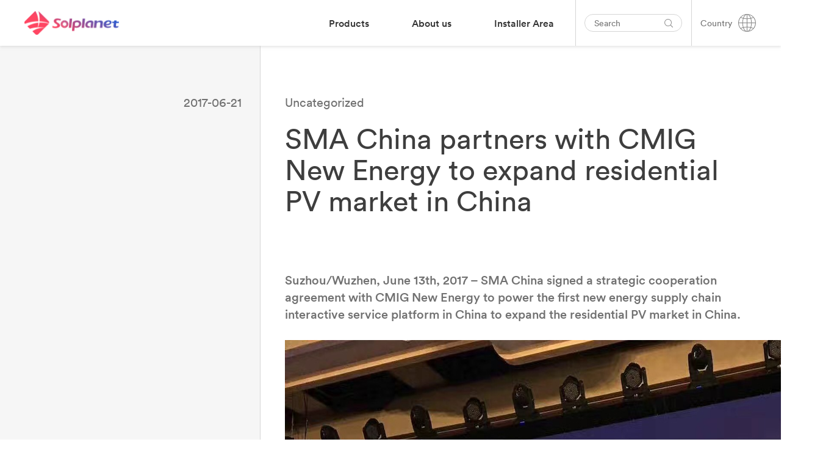

--- FILE ---
content_type: text/html; charset=UTF-8
request_url: https://solplanet.net/au/ma-china-partners-with-cmig-new-energy-to-expand-residential-pv-market-in-china/
body_size: 32889
content:
<!DOCTYPE html>
<html lang="en-AU" data-current-language="au">
<head>
	<!-- Google Tag Manager -->
<script>(function(w,d,s,l,i){w[l]=w[l]||[];w[l].push({'gtm.start':
new Date().getTime(),event:'gtm.js'});var f=d.getElementsByTagName(s)[0],
j=d.createElement(s),dl=l!='dataLayer'?'&l='+l:'';j.async=true;j.src=
'https://www.googletagmanager.com/gtm.js?id='+i+dl;f.parentNode.insertBefore(j,f);
})(window,document,'script','dataLayer','GTM-WT9CD74');</script>
<!-- End Google Tag Manager --><meta charset="UTF-8" />

<!-- Responsive -->
<meta content="width=device-width, initial-scale=1.0" name="viewport">

<!-- Remove IE's ability to use compatibility mode -->
<meta http-equiv="X-UA-Compatible" content="IE=edge" />

<!-- Correct type -->
<meta http-equiv="Content-type" content="text/html; charset=utf-8">

<!-- Disable phone formatin on safari -->
<meta name="format-detection" content="telephone=no">

<!-- Speed up fetching of external assets -->
<link rel="dns-prefetch" href="//fonts.googleapis.com">
<link rel="dns-prefetch" href="//ajax.googleapis.com">
<link rel="dns-prefetch" href="//www.google-analytics.com">

<!-- Win phone Meta -->
<meta name="application-name" content="Solplanet"/>

<!-- Apple -->
<meta name="apple-mobile-web-app-title" content="Solplanet">
<meta name="apple-mobile-web-app-capable" content="yes">
<link rel="apple-touch-startup-image" href="https://solplanet.net/wp-content/themes/solplanet/public/favicon.png">

<!-- General -->
<link rel="shortcut icon" href="https://solplanet.net/wp-content/themes/solplanet/public/favicon.png" />

<link rel="apple-touch-icon" sizes="180x180" href="https://solplanet.net/wp-content/themes/solplanet/public/apple-touch-icon.png">
<link rel="icon" type="image/png" sizes="32x32" href="https://solplanet.net/wp-content/themes/solplanet/public/favicon-32x32.png">
<link rel="icon" type="image/png" sizes="16x16" href="https://solplanet.net/wp-content/themes/solplanet/public/favicon-16x16.png">
<meta name="msapplication-TileColor" content="#da532c">
<meta name="theme-color" content="#333333"><meta name='robots' content='index, follow, max-image-preview:large, max-snippet:-1, max-video-preview:-1' />
<link rel="alternate" hreflang="en" href="https://solplanet.net/ma-china-partners-with-cmig-new-energy-to-expand-residential-pv-market-in-china" />
<link rel="alternate" hreflang="de" href="https://solplanet.net/de/ma-china-partners-with-cmig-new-energy-to-expand-residential-pv-market-in-china" />
<link rel="alternate" hreflang="au" href="https://solplanet.net/au/ma-china-partners-with-cmig-new-energy-to-expand-residential-pv-market-in-china" />
<link rel="alternate" hreflang="s-a" href="https://solplanet.net/s-a/ma-china-partners-with-cmig-new-energy-to-expand-residential-pv-market-in-china" />
<link rel="alternate" hreflang="gb" href="https://solplanet.net/gb/ma-china-partners-with-cmig-new-energy-to-expand-residential-pv-market-in-china" />
<link rel="alternate" hreflang="msa" href="https://solplanet.net/mea/ma-china-partners-with-cmig-new-energy-to-expand-residential-pv-market-in-china" />
<link rel="alternate" hreflang="it" href="https://solplanet.net/it/ma-china-partners-with-cmig-new-energy-to-expand-residential-pv-market-in-china" />
<link rel="alternate" hreflang="x-default" href="https://solplanet.net/ma-china-partners-with-cmig-new-energy-to-expand-residential-pv-market-in-china" />
<script id="cookieyes" type="text/javascript" src="https://cdn-cookieyes.com/client_data/57e7ab12e887386dd16156b9/script.js" defer></script>
	<!-- This site is optimized with the Yoast SEO plugin v19.7.1 - https://yoast.com/wordpress/plugins/seo/ -->
	<title>SMA China partners with CMIG New Energy to expand residential PV market in China | Solplanet</title><link rel="stylesheet" href="https://solplanet.net/wp-content/cache/min/1/87fbb7327fdee7ddfcb11d9ef8b00ffe.css" media="all" data-minify="1" />
	<meta name="description" content="The power of the sun is the future of our planet. Solplanet makes solar for everybody. Easy-to-install, reliable and user-friendly inverters." />
	<link rel="canonical" href="https://solplanet.net/ma-china-partners-with-cmig-new-energy-to-expand-residential-pv-market-in-china" />
	<meta property="og:locale" content="en_US" />
	<meta property="og:type" content="article" />
	<meta property="og:title" content="SMA China partners with CMIG New Energy to expand residential PV market in China | Solplanet" />
	<meta property="og:description" content="The power of the sun is the future of our planet. Solplanet makes solar for everybody. Easy-to-install, reliable and user-friendly inverters." />
	<meta property="og:url" content="https://solplanet.net/au/ma-china-partners-with-cmig-new-energy-to-expand-residential-pv-market-in-china" />
	<meta property="og:site_name" content="Solplanet" />
	<meta property="article:published_time" content="2017-06-21T10:30:04+00:00" />
	<meta name="author" content="Maggie Zhang" />
	<meta name="twitter:card" content="summary_large_image" />
	<meta name="twitter:label1" content="Written by" />
	<meta name="twitter:data1" content="Maggie Zhang" />
	<script type="application/ld+json" class="yoast-schema-graph">{"@context":"https://schema.org","@graph":[{"@type":"Article","@id":"https://solplanet.net/au/ma-china-partners-with-cmig-new-energy-to-expand-residential-pv-market-in-china#article","isPartOf":{"@id":"https://solplanet.net/au/ma-china-partners-with-cmig-new-energy-to-expand-residential-pv-market-in-china"},"author":{"name":"Maggie Zhang","@id":"https://solplanet.net/au#/schema/person/fbf2b60a85fa5d569da9a1bed6d83d36"},"headline":"SMA China partners with CMIG New Energy to expand residential PV market in China","datePublished":"2017-06-21T10:30:04+00:00","dateModified":"2017-06-21T10:30:04+00:00","mainEntityOfPage":{"@id":"https://solplanet.net/au/ma-china-partners-with-cmig-new-energy-to-expand-residential-pv-market-in-china"},"wordCount":14,"commentCount":0,"publisher":{"@id":"https://solplanet.net/au#organization"},"inLanguage":"en-AU","potentialAction":[{"@type":"CommentAction","name":"Comment","target":["https://solplanet.net/au/ma-china-partners-with-cmig-new-energy-to-expand-residential-pv-market-in-china#respond"]}]},{"@type":"WebPage","@id":"https://solplanet.net/au/ma-china-partners-with-cmig-new-energy-to-expand-residential-pv-market-in-china","url":"https://solplanet.net/au/ma-china-partners-with-cmig-new-energy-to-expand-residential-pv-market-in-china","name":"SMA China partners with CMIG New Energy to expand residential PV market in China | Solplanet","isPartOf":{"@id":"https://solplanet.net/au#website"},"datePublished":"2017-06-21T10:30:04+00:00","dateModified":"2017-06-21T10:30:04+00:00","description":"The power of the sun is the future of our planet. Solplanet makes solar for everybody. Easy-to-install, reliable and user-friendly inverters.","breadcrumb":{"@id":"https://solplanet.net/au/ma-china-partners-with-cmig-new-energy-to-expand-residential-pv-market-in-china#breadcrumb"},"inLanguage":"en-AU","potentialAction":[{"@type":"ReadAction","target":["https://solplanet.net/au/ma-china-partners-with-cmig-new-energy-to-expand-residential-pv-market-in-china"]}]},{"@type":"BreadcrumbList","@id":"https://solplanet.net/au/ma-china-partners-with-cmig-new-energy-to-expand-residential-pv-market-in-china#breadcrumb","itemListElement":[{"@type":"ListItem","position":1,"name":"Home","item":"https://solplanet.net/au"},{"@type":"ListItem","position":2,"name":"SMA China partners with CMIG New Energy to expand residential PV market in China"}]},{"@type":"WebSite","@id":"https://solplanet.net/au#website","url":"https://solplanet.net/au","name":"Solplanet","description":"Solar for everybody","publisher":{"@id":"https://solplanet.net/au#organization"},"potentialAction":[{"@type":"SearchAction","target":{"@type":"EntryPoint","urlTemplate":"https://solplanet.net/au?s={search_term_string}"},"query-input":"required name=search_term_string"}],"inLanguage":"en-AU"},{"@type":"Organization","@id":"https://solplanet.net/au#organization","name":"Solplanet","url":"https://solplanet.net/au","sameAs":[],"logo":{"@type":"ImageObject","inLanguage":"en-AU","@id":"https://solplanet.net/au#/schema/logo/image/","url":"https://solplanet.net/wp-content/uploads/2020/11/Solplanet-LinkedInIcon.jpg","contentUrl":"https://solplanet.net/wp-content/uploads/2020/11/Solplanet-LinkedInIcon.jpg","width":500,"height":500,"caption":"Solplanet"},"image":{"@id":"https://solplanet.net/au#/schema/logo/image/"}},{"@type":"Person","@id":"https://solplanet.net/au#/schema/person/fbf2b60a85fa5d569da9a1bed6d83d36","name":"Maggie Zhang","image":{"@type":"ImageObject","inLanguage":"en-AU","@id":"https://solplanet.net/au#/schema/person/image/","url":"https://secure.gravatar.com/avatar/dc848c8f255e91ae45736b2b75e0a2ad?s=96&d=mm&r=g","contentUrl":"https://secure.gravatar.com/avatar/dc848c8f255e91ae45736b2b75e0a2ad?s=96&d=mm&r=g","caption":"Maggie Zhang"},"sameAs":["https://www.aiswei-tech.com/"]}]}</script>
	<!-- / Yoast SEO plugin. -->


<link rel='dns-prefetch' href='//js.hsforms.net' />

<link rel="alternate" type="application/rss+xml" title="Solplanet &raquo; SMA China partners with CMIG New Energy to expand residential PV market in China Comments Feed" href="https://solplanet.net/au/ma-china-partners-with-cmig-new-energy-to-expand-residential-pv-market-in-china/feed" />
<style>
img.wp-smiley,
img.emoji {
	display: inline !important;
	border: none !important;
	box-shadow: none !important;
	height: 1em !important;
	width: 1em !important;
	margin: 0 0.07em !important;
	vertical-align: -0.1em !important;
	background: none !important;
	padding: 0 !important;
}
</style>
	

<style id='global-styles-inline-css'>
body{--wp--preset--color--black: #000000;--wp--preset--color--cyan-bluish-gray: #abb8c3;--wp--preset--color--white: #FFFFFF;--wp--preset--color--pale-pink: #f78da7;--wp--preset--color--vivid-red: #cf2e2e;--wp--preset--color--luminous-vivid-orange: #ff6900;--wp--preset--color--luminous-vivid-amber: #fcb900;--wp--preset--color--light-green-cyan: #7bdcb5;--wp--preset--color--vivid-green-cyan: #00d084;--wp--preset--color--pale-cyan-blue: #8ed1fc;--wp--preset--color--vivid-cyan-blue: #0693e3;--wp--preset--color--vivid-purple: #9b51e0;--wp--preset--color--primary: #3E3E3E;--wp--preset--color--shaft: #3E3E3E;--wp--preset--color--dusty: #838383;--wp--preset--color--mercury: #D5D5D5;--wp--preset--color--westar: #E9E9E9;--wp--preset--color--gallery: #EEEEEE;--wp--preset--color--nickel: #EAEAEA;--wp--preset--color--dove: #717171;--wp--preset--color--concrete: #F3F3F3;--wp--preset--color--mine: #353535;--wp--preset--color--silver: #CCCCCC;--wp--preset--color--sand: #F6F6F6;--wp--preset--color--alto: #D0D0D0;--wp--preset--color--ebb: #DCDCDC;--wp--preset--color--coral: #FF4F4F;--wp--preset--color--sunset: #FE4C4C;--wp--preset--color--royal: #3B41F2;--wp--preset--color--dodger: #4099FF;--wp--preset--color--radical: #FF254F;--wp--preset--color--sunset-to-dodger: #fe4c4c;--wp--preset--color--coral-to-royal: #ff4f4f;--wp--preset--gradient--vivid-cyan-blue-to-vivid-purple: linear-gradient(135deg,rgba(6,147,227,1) 0%,rgb(155,81,224) 100%);--wp--preset--gradient--light-green-cyan-to-vivid-green-cyan: linear-gradient(135deg,rgb(122,220,180) 0%,rgb(0,208,130) 100%);--wp--preset--gradient--luminous-vivid-amber-to-luminous-vivid-orange: linear-gradient(135deg,rgba(252,185,0,1) 0%,rgba(255,105,0,1) 100%);--wp--preset--gradient--luminous-vivid-orange-to-vivid-red: linear-gradient(135deg,rgba(255,105,0,1) 0%,rgb(207,46,46) 100%);--wp--preset--gradient--very-light-gray-to-cyan-bluish-gray: linear-gradient(135deg,rgb(238,238,238) 0%,rgb(169,184,195) 100%);--wp--preset--gradient--cool-to-warm-spectrum: linear-gradient(135deg,rgb(74,234,220) 0%,rgb(151,120,209) 20%,rgb(207,42,186) 40%,rgb(238,44,130) 60%,rgb(251,105,98) 80%,rgb(254,248,76) 100%);--wp--preset--gradient--blush-light-purple: linear-gradient(135deg,rgb(255,206,236) 0%,rgb(152,150,240) 100%);--wp--preset--gradient--blush-bordeaux: linear-gradient(135deg,rgb(254,205,165) 0%,rgb(254,45,45) 50%,rgb(107,0,62) 100%);--wp--preset--gradient--luminous-dusk: linear-gradient(135deg,rgb(255,203,112) 0%,rgb(199,81,192) 50%,rgb(65,88,208) 100%);--wp--preset--gradient--pale-ocean: linear-gradient(135deg,rgb(255,245,203) 0%,rgb(182,227,212) 50%,rgb(51,167,181) 100%);--wp--preset--gradient--electric-grass: linear-gradient(135deg,rgb(202,248,128) 0%,rgb(113,206,126) 100%);--wp--preset--gradient--midnight: linear-gradient(135deg,rgb(2,3,129) 0%,rgb(40,116,252) 100%);--wp--preset--duotone--dark-grayscale: url('#wp-duotone-dark-grayscale');--wp--preset--duotone--grayscale: url('#wp-duotone-grayscale');--wp--preset--duotone--purple-yellow: url('#wp-duotone-purple-yellow');--wp--preset--duotone--blue-red: url('#wp-duotone-blue-red');--wp--preset--duotone--midnight: url('#wp-duotone-midnight');--wp--preset--duotone--magenta-yellow: url('#wp-duotone-magenta-yellow');--wp--preset--duotone--purple-green: url('#wp-duotone-purple-green');--wp--preset--duotone--blue-orange: url('#wp-duotone-blue-orange');--wp--preset--font-size--small: 13px;--wp--preset--font-size--medium: 20px;--wp--preset--font-size--large: 36px;--wp--preset--font-size--x-large: 42px;}.has-black-color{color: var(--wp--preset--color--black) !important;}.has-cyan-bluish-gray-color{color: var(--wp--preset--color--cyan-bluish-gray) !important;}.has-white-color{color: var(--wp--preset--color--white) !important;}.has-pale-pink-color{color: var(--wp--preset--color--pale-pink) !important;}.has-vivid-red-color{color: var(--wp--preset--color--vivid-red) !important;}.has-luminous-vivid-orange-color{color: var(--wp--preset--color--luminous-vivid-orange) !important;}.has-luminous-vivid-amber-color{color: var(--wp--preset--color--luminous-vivid-amber) !important;}.has-light-green-cyan-color{color: var(--wp--preset--color--light-green-cyan) !important;}.has-vivid-green-cyan-color{color: var(--wp--preset--color--vivid-green-cyan) !important;}.has-pale-cyan-blue-color{color: var(--wp--preset--color--pale-cyan-blue) !important;}.has-vivid-cyan-blue-color{color: var(--wp--preset--color--vivid-cyan-blue) !important;}.has-vivid-purple-color{color: var(--wp--preset--color--vivid-purple) !important;}.has-black-background-color{background-color: var(--wp--preset--color--black) !important;}.has-cyan-bluish-gray-background-color{background-color: var(--wp--preset--color--cyan-bluish-gray) !important;}.has-white-background-color{background-color: var(--wp--preset--color--white) !important;}.has-pale-pink-background-color{background-color: var(--wp--preset--color--pale-pink) !important;}.has-vivid-red-background-color{background-color: var(--wp--preset--color--vivid-red) !important;}.has-luminous-vivid-orange-background-color{background-color: var(--wp--preset--color--luminous-vivid-orange) !important;}.has-luminous-vivid-amber-background-color{background-color: var(--wp--preset--color--luminous-vivid-amber) !important;}.has-light-green-cyan-background-color{background-color: var(--wp--preset--color--light-green-cyan) !important;}.has-vivid-green-cyan-background-color{background-color: var(--wp--preset--color--vivid-green-cyan) !important;}.has-pale-cyan-blue-background-color{background-color: var(--wp--preset--color--pale-cyan-blue) !important;}.has-vivid-cyan-blue-background-color{background-color: var(--wp--preset--color--vivid-cyan-blue) !important;}.has-vivid-purple-background-color{background-color: var(--wp--preset--color--vivid-purple) !important;}.has-black-border-color{border-color: var(--wp--preset--color--black) !important;}.has-cyan-bluish-gray-border-color{border-color: var(--wp--preset--color--cyan-bluish-gray) !important;}.has-white-border-color{border-color: var(--wp--preset--color--white) !important;}.has-pale-pink-border-color{border-color: var(--wp--preset--color--pale-pink) !important;}.has-vivid-red-border-color{border-color: var(--wp--preset--color--vivid-red) !important;}.has-luminous-vivid-orange-border-color{border-color: var(--wp--preset--color--luminous-vivid-orange) !important;}.has-luminous-vivid-amber-border-color{border-color: var(--wp--preset--color--luminous-vivid-amber) !important;}.has-light-green-cyan-border-color{border-color: var(--wp--preset--color--light-green-cyan) !important;}.has-vivid-green-cyan-border-color{border-color: var(--wp--preset--color--vivid-green-cyan) !important;}.has-pale-cyan-blue-border-color{border-color: var(--wp--preset--color--pale-cyan-blue) !important;}.has-vivid-cyan-blue-border-color{border-color: var(--wp--preset--color--vivid-cyan-blue) !important;}.has-vivid-purple-border-color{border-color: var(--wp--preset--color--vivid-purple) !important;}.has-vivid-cyan-blue-to-vivid-purple-gradient-background{background: var(--wp--preset--gradient--vivid-cyan-blue-to-vivid-purple) !important;}.has-light-green-cyan-to-vivid-green-cyan-gradient-background{background: var(--wp--preset--gradient--light-green-cyan-to-vivid-green-cyan) !important;}.has-luminous-vivid-amber-to-luminous-vivid-orange-gradient-background{background: var(--wp--preset--gradient--luminous-vivid-amber-to-luminous-vivid-orange) !important;}.has-luminous-vivid-orange-to-vivid-red-gradient-background{background: var(--wp--preset--gradient--luminous-vivid-orange-to-vivid-red) !important;}.has-very-light-gray-to-cyan-bluish-gray-gradient-background{background: var(--wp--preset--gradient--very-light-gray-to-cyan-bluish-gray) !important;}.has-cool-to-warm-spectrum-gradient-background{background: var(--wp--preset--gradient--cool-to-warm-spectrum) !important;}.has-blush-light-purple-gradient-background{background: var(--wp--preset--gradient--blush-light-purple) !important;}.has-blush-bordeaux-gradient-background{background: var(--wp--preset--gradient--blush-bordeaux) !important;}.has-luminous-dusk-gradient-background{background: var(--wp--preset--gradient--luminous-dusk) !important;}.has-pale-ocean-gradient-background{background: var(--wp--preset--gradient--pale-ocean) !important;}.has-electric-grass-gradient-background{background: var(--wp--preset--gradient--electric-grass) !important;}.has-midnight-gradient-background{background: var(--wp--preset--gradient--midnight) !important;}.has-small-font-size{font-size: var(--wp--preset--font-size--small) !important;}.has-medium-font-size{font-size: var(--wp--preset--font-size--medium) !important;}.has-large-font-size{font-size: var(--wp--preset--font-size--large) !important;}.has-x-large-font-size{font-size: var(--wp--preset--font-size--x-large) !important;}
</style>


<script src='https://solplanet.net/wp-includes/js/jquery/jquery.min.js?ver=3.6.0' id='jquery-core-js'></script>
<script src='https://solplanet.net/wp-includes/js/jquery/jquery-migrate.min.js?ver=3.3.2' id='jquery-migrate-js' defer></script>
<script id='Popup.js-js-before'>
var sgpbPublicUrl = "https:\/\/solplanet.net\/wp-content\/plugins\/popup-builder\/public\/";
var SGPB_JS_LOCALIZATION = {"imageSupportAlertMessage":"Only image files supported","pdfSupportAlertMessage":"Only pdf files supported","areYouSure":"Are you sure?","addButtonSpinner":"L","audioSupportAlertMessage":"Only audio files supported (e.g.: mp3, wav, m4a, ogg)","publishPopupBeforeElementor":"Please, publish the popup before starting to use Elementor with it!","publishPopupBeforeDivi":"Please, publish the popup before starting to use Divi Builder with it!","closeButtonAltText":"Close"};
</script>
<script src='https://solplanet.net/wp-content/plugins/popup-builder/public/js/Popup.js?ver=4.2.6' id='Popup.js-js' defer></script>
<script src='https://solplanet.net/wp-content/plugins/popup-builder/public/js/PopupConfig.js?ver=4.2.6' id='PopupConfig.js-js' defer></script>
<script id='PopupBuilder.js-js-before'>
var SGPB_POPUP_PARAMS = {"popupTypeAgeRestriction":"ageRestriction","defaultThemeImages":{"1":"https:\/\/solplanet.net\/wp-content\/plugins\/popup-builder\/public\/img\/theme_1\/close.png","2":"https:\/\/solplanet.net\/wp-content\/plugins\/popup-builder\/public\/img\/theme_2\/close.png","3":"https:\/\/solplanet.net\/wp-content\/plugins\/popup-builder\/public\/img\/theme_3\/close.png","5":"https:\/\/solplanet.net\/wp-content\/plugins\/popup-builder\/public\/img\/theme_5\/close.png","6":"https:\/\/solplanet.net\/wp-content\/plugins\/popup-builder\/public\/img\/theme_6\/close.png"},"homePageUrl":"https:\/\/solplanet.net\/au\/","isPreview":false,"convertedIdsReverse":[],"dontShowPopupExpireTime":365,"conditionalJsClasses":[],"disableAnalyticsGeneral":false};
var SGPB_JS_PACKAGES = {"packages":{"current":1,"free":1,"silver":2,"gold":3,"platinum":4},"extensions":{"geo-targeting":false,"advanced-closing":false}};
var SGPB_JS_PARAMS = {"ajaxUrl":"https:\/\/solplanet.net\/wp-admin\/admin-ajax.php","nonce":"767a144d3f"};
</script>
<script src='https://solplanet.net/wp-content/plugins/popup-builder/public/js/PopupBuilder.js?ver=4.2.6' id='PopupBuilder.js-js' defer></script>
<link rel="https://api.w.org/" href="https://solplanet.net/au/wp-json/" /><link rel="alternate" type="application/json" href="https://solplanet.net/au/wp-json/wp/v2/posts/16648" /><link rel="EditURI" type="application/rsd+xml" title="RSD" href="https://solplanet.net/xmlrpc.php?rsd" />
<link rel="wlwmanifest" type="application/wlwmanifest+xml" href="https://solplanet.net/wp-includes/wlwmanifest.xml" /> 
<meta name="generator" content="WordPress 6.0.2" />
<link rel='shortlink' href='https://solplanet.net/au?p=16648' />
<link rel="alternate" type="application/json+oembed" href="https://solplanet.net/au/wp-json/oembed/1.0/embed?url=https%3A%2F%2Fsolplanet.net%2Fau%2Fma-china-partners-with-cmig-new-energy-to-expand-residential-pv-market-in-china" />
<link rel="alternate" type="text/xml+oembed" href="https://solplanet.net/au/wp-json/oembed/1.0/embed?url=https%3A%2F%2Fsolplanet.net%2Fau%2Fma-china-partners-with-cmig-new-energy-to-expand-residential-pv-market-in-china&#038;format=xml" />
<meta name="generator" content="WPML ver:4.5.10 stt:66,7,71,22,72,37,1,4,69,3,13,23,27,29,32,70,40,42,41,44,67,2,52,53,73;" />
		<style id="wp-custom-css">
			.page-id-53026 .paragraph a {
	text-decoration: none;
	color: #4a4a50;
	padding-bottom: 20px;
}
.paragraph a:hover {
    color: #ff254f;
}
.page-id-53026 .paragraph {
    margin-bottom: 0.5rem;
}

.home iframe,
.page-id-16 iframe,
.page-id-496 iframe,
.page-id-41814 iframe,
.page-template-default iframe {
	width: 100%;
	min-height: 200px;
}
#subb {
	padding-top: 120px;
}

#block-subs {
	display: flex;
  justify-content: center;
}
#block-subs iframe{
	max-width:560px;
}
.menu-mega__item--menu-image-head img, 
.menu-accordion__item--menu-image-head img {
	width: 100px;
}

/* .page-id-68948 iframe.iframeId {
	width: 320px;
	min-height: 735px;
	padding-left: 21px;
} */
.page-template-default iframe.iframeIdpl2,
.page-template-default iframe.iframeIdpl {
	min-height: 525px;
}
.page-template-default iframe.iframeIdpl3 {
	min-height: 1200px;
}
@media (max-width: 468px) {
	.page-template-default iframe.iframeIdpl3 {
    min-height: 1960px;
  }
	.page-template-default iframe.iframeIdpl {
    min-height: 715px;
  }
	.page-id-68948 .block-card-list__image {
    max-width: 465px;
}
}

/* START GB Specific Styles */

:lang(en-GB) {
		.header__language-switcher .language-switcher__toggle {
		background-image: url(https://solplanet.net/wp-content/uploads/2023/11/united-kingdom.png);
    background-repeat: no-repeat;
    background-size: 26px;
    background-position: center;
	}
}

:lang(s-a) {
		.header__language-switcher .language-switcher__toggle {
		background-image: url(https://solplanet.net/wp-content/uploads/2024/03/188-south-africa.png);
    background-repeat: no-repeat;
    background-size: 26px;
    background-position: center;
	}
}


:lang(en-GB),
:lang(s-a) {
.heading__color--sunsetToDodger {
    background-image: linear-gradient(90deg,#FF254F -1%,#1628D4 102%)
}


	
  .language-switcher__label,
	.language-switcher__icon,
	.search-bar__input {
    display: none;
}

	.search-bar {
    padding: 10px 0px 10px 15px;
	}

	.header__column--right>:after {
		width: 0px;
	}
	
	.header__menu {
		margin-right: 30px;
	}
	
	.menu-mega__item--41454 .menu-mega__link-text,
	.menu-mega__item--29531 .menu-mega__link-text { background: linear-gradient(60deg,#FF254F -1%,#1628D4 102%);
	padding: 7px 20px;
	color: #fff;
		border-radius: 40px;
	} 
	
	.menu-mega__item--41454 .menu-mega__link-text:hover,
	.menu-mega__item--29531 .menu-mega__link-text:hover { 
		background: #4A4A50;
		color: #fff;
	} 
	
	.menu-mega__item--41454	.menu-mega__link-text:after,
	.menu-mega__item--29531	.menu-mega__link-text:after {
		height: 0px;
	}
	
	.search-bar__icon-link {
		border: 1px solid #999;
    padding: 6px;
    border-radius: 20px;
	}	
	
	.form-field__icon-link {
		right: 0;
	}
	
	.GB-contact-square .paragraph__size--small {
		line-height: 1.4;
	}
	

} 
/* END GB Specific Styles */


	.GB-contact-square,
	.GB-contact-4col {
		border: 1px solid #f1f1f1;
		margin: 16px 9px 0px 9px;
		padding: 20px !important;
	}

@media (min-width: 992px) {
.GB-contact-square {
    flex: 0 0 31.2%;		
	},
	.GB-contact-4col {
    flex: 0 0 20%;		
	}
}

@media (min-width: 1400px) {
.GB-contact-square {
    flex: 0 0 32%;		
	}
	.GB-contact-4col {
    flex: 0 0 23.5%;		
	}

}

.GB-flags-position {
	display: none;
} 


button.GB-button {
	padding-top: 25px !important;
	padding-bottom: 25px !important;
}

.page-id-41454 .card-simple__outro {
	margin-top: 5px;
}

.balance {
	text-wrap: balance;
}

/* END Other GB Styles */




@media (min-width: 992px) {
.main-content {
    margin-top: 54px;
}
}
@media (min-width: 768px) {
.block-column__offset-large--1 {
    margin-left: 0;
}
}

@media (max-width: 991px) {
.main-content {
    margin-top: 40px;
}
}

.footer__row--last {
	border: solid 0px #d5d5d5;
    border-top-width: 1px;
    padding-top: 25px;
}
.page-id-87902.page-template-default iframe {
   min-height: 1140px !important;
}
@media (max-width: 778px) {
.filter-button-group div {
    border-top-width: 1px;
}
	.filter-by-select-type2 {
    border-width: 1px!important;
}
	.filter-button-group div {
    border-width: 1px 1px 1px 1px;
 }
}
@media (max-width: 468px) {
   .block-card-list__media {
       min-height: 580px;
   }
	.block-card-list__image {
     max-width: 500px;
  }
	.block-column__offset-large--1 {
		margin-left: 0;
	}
}

.ssddssdd {
	display: none;
}

.footer__row--first {
    border: solid 0px #d5d5d5;
    border-bottom-width: 1px;
    padding-top: 25px;
	margin-bottom: 0px !important;
}
.footer__row--last {
    border: solid 0px #d5d5d5;
    border-top-width: 1px;
    padding-top: 25px;
}

.text-footer-note {
    font-size: 15px;
    line-height: 1.53;
    color: #d5d5d5;
    text-align: center;
	  padding-top: 20px;
	animation-timeline: scroll(scroller axis);
}
.text-footer-note p {
	width: 77%;
	margin: 0 auto;
}






.menu-mega-subcategory {
	  position: absolute;
    left: 0;
    top: -500px;
    opacity: 0;
    width: 100%;
    height: 100%;
    overflow-x: auto;
    transition-property: opacity;
    transition-timing-function: ease-in;
    transition-duration: .3s;    padding: 50px 40px 50px 425px;
	  list-style: none;
	overflow: hidden;
}
.menu-mega-subcategory li {
	max-width: none;
  width: 255px;
}
.menu-mega__item--products .menu-mega__sub-menu__item:hover .menu-mega-subcategory {
	opacity: 1 !important;
    top: 0 !important;
}

.menu-mega__item--products .menu-mega__sub-menu__item:hover .menu-mega-subcategory .menu-mega__sub-cat-menu__item2:hover .menu-mega-products2 {
		opacity: 1 !important;
		top: 0 !important;
}
.menu-mega .menu-mega-products2 {
    position: absolute;
    left: 0;
    top: -500px;
    display: flex;
    opacity: 0;
    width: 100%;
    height: 100%;
    overflow-x: auto;
    transition-property: opacity;
    transition-timing-function: ease-in;
    transition-duration: .3s;
    padding: 50px 40px 50px 700px;
    list-style: none;
}

.menu-accordion .menu-mega-products2 {
  padding: 0 40px;
  list-style-type: disc;
  overflow: hidden;
  max-height: 0;
  transition-property: max-height;
  transition-timing-function: ease-in;
  transition-duration: .3s;
}
.menu-accordion .menu-mega-subcategory {
	position: revert;
  opacity: 1;
  height: 0;
  padding: 0 40px;
}
.menu-accordion__item--products .menu-accordion__sub-menu__item.is-active .menu-mega-subcategory {
  max-height: 250vh;
  height: auto;
}

.menu-accordion .menu-mega-products2 {
    margin: 0;
    padding: 0;
    list-style: none;
}

.menu-accordion__item--products .menu-mega__sub-cat-menu__item2.is-active .menu-mega-products2 {
    max-height: 150vh;
}

.menu-accordion__item--products .menu-mega__sub-cat-menu__item2.is-active .menu-accordion__mobile-trigger2 {
    background-image: url([data-uri]);
}
.menu-accordion__item--products .menu-mega-subcategory li {
	position: relative;
}

.menu-accordion__sub-menu .menu-accordion__mobile-trigger2 {
    height: 56px;
    width: 56px;
}
.menu-accordion__item--products .menu-accordion__mobile-trigger2 {
    display: block;
}

.menu-accordion__mobile-trigger2 {
    display: none;
    background-image: url([data-uri]);
    background-repeat: no-repeat;
    background-position: 50%;
    height: 65px;
    width: 65px;
    position: absolute;
    top: 0;
    right: 0;
    cursor: pointer;
}

.menu-mega .menu-mega-products__item2 {
    display: flex;
    flex-direction: column;
    flex: 1 0 200px;
    max-width: 200px;
    padding: 20px 40px;
    justify-content: flex-start;
}

.menu-accordion .menu-mega-products__item2:first-child {
    margin-top: 20px;
}
.menu-accordion .menu-mega-products2 {
    padding: 0 40px;
    list-style-type: disc;
    overflow: hidden;
    max-height: 0;
    transition-property: max-height;
    transition-timing-function: ease-in;
    transition-duration: .3s;
}

.menu-accordion__item.is-active>.menu-accordion__sub-menu {
    max-height: 250vh !important;
}

 .menu-mega__item--products .menu-mega-subcategory:before {
    width: 350px;
		content: "";
    z-index: 1;
    position: absolute;
    top: 0;
    left: 392px;
    height: 100%;
    background-color: #fff;
}

@media (min-width: 1200px) {
    .menu-mega__item--products .menu-mega-subcategory:before {
        width: 280px;
    }
}


@media (max-width:991px ) {
	.menu-mega-subcategory li {
    max-width: 100%;
    width: 100%;
    padding: 10px 0;
 }
	.menu-mega-products__item2 {
		padding: 0 !important;
	}
}

.wide-img {
	flex: 1 0 250px !important;
  max-width: 250px !important;
}
.wide-img img {
   max-width: 170px !important;
    max-height: 138px;
}


.menu-mega__item--products .menu-mega__sub-menu__link-text:after, .menu-mega__parent-item--text:after {
    content: "";
    width: 10px;
    height: 14px; /*!*/
    transition-property: opacity, right;
    background-size: contain;
    transition-timing-function: ease-in;
    transition-duration: .3s;
    background-repeat: no-repeat;
    margin-left: 16px; /*?*/
    display: inline-flex;
    right:unset!important;
		position: unset !important;
    transform: unset !important;		
}

.menu-mega__sub-cat-menu__item2 .menu-mega__sub-menu--1__link-text:after {
	position: absolute !important;
  transform: translateY(-50%) !important;		
}


@media (max-width: 991px) {
  /*.postid-53721 .block-column__width-tablet--12 {
      flex: 0 0 95%;
      max-width: 95%;
  }*/
	.postid-53721 .sdsdsd,
	.postid-119763 .sdsdsd {
    	padding: 0 30px 0 30px;
  }
	
.postid-53721 .block-columns__gutter-large--big,
	.postid-119763 .block-columns__gutter-large--big {
    margin-right: 0px;
}
}

@media (min-width: 769px) {
	.postid-53721 .xcxcxc .block-carousel__item-inner .image,
	.postid-119763 .xcxcxc .block-carousel__item-inner .image
	{
     max-width: 80%;
	}
}

@media (min-width: 2300px) {
    .jumbotron__content--default {
        min-height: 1000px;
    }
}

@media (min-width: 3300px) {
    .jumbotron__content--default {
        min-height: 1400px;
    }
}

@media (min-width: 992px) {
    .language-switcher__selector-link {
        text-transform: capitalize;
    }
}
.link-whatsapp a {
	color: #717171 !important;
}
.link-whatsapp a:hover {
	color: #ff254f !important;
}
.img-whatsapp img {
	vertical-align: -webkit-baseline-middle !important;
}
.img-whatsapp figure,
.img-whatsapp .alignleft {
	margin: .5em .5em .5em .5em !important;  
}
/* .postid-123921 img {
	border: solid 1px red;
} */
#ssssd1, #ssssd2 {
	display: none !important;
}

/* #kr-head h1{
	font-size: 66px !important; 
  line-height: 1.2 !important;
} */
#form-hub-nl .block-hubspot {
    max-width: 400px;
    margin: 0 auto;
}
@media (max-width: 468px) {
	.page-id-2 .block-column__offset-large--4 {
    margin-left: 0;
}
}
 .menu-mega__item--products .menu-mega__sub-menu__item {
    width: 340px;
}
@media (min-width: 1200px) {
    .menu-mega__item--products .menu-mega__sub-menu {
        padding-left: 50px;
    }
}
.menu-mega__item--products .menu-mega__sub-menu__item.menu-mega__item--222 {
    width: 335px;
}
/*
.menu-mega__item--products .menu-mega__sub-menu__link-text, .menu-mega__parent-item--text {
    padding-right: 20px;
}
.menu-mega__item--products .menu-mega__sub-menu__link-text:after, .menu-mega__parent-item--text:after {
    margin-left: 10px;
} */
.qwee {
	margin: 0 auto;
    max-width: 1030px;
}
.page-id-185568 .image-bg {
    background-size: contain;
}
.sdsdsd {
	background: #eeeeee
}		</style>
		   <!-- <script type='text/javascript'> piAId = '1027703'; piCId = ''; piHostname = 'info.solplanet.net'; (function() { function async_load(){ var s = document.createElement('script'); s.type = 'text/javascript'; s.src = ('https:' == document.location.protocol ? 'https://' : 'http://') + piHostname + '/pd.js'; var c = document.getElementsByTagName('script')[0]; c.parentNode.insertBefore(s, c); } if(window.attachEvent) { window.attachEvent('onload', async_load); } else { window.addEventListener('load', async_load, false); } })(); </script> -->
    <script src='https://cdnjs.cloudflare.com/ajax/libs/select2/3.4.8/select2.js' id='select2' defer></script>
    

    <script src='https://unpkg.com/isotope-layout@3/dist/isotope.pkgd.js' defer></script>


    
    <script  type='text/javascript'>
        jQuery(window).on('load', function() {
            jQuery('#button-filter').html(jQuery('.somebutton').html());
            jQuery('.somebutton').remove();

            //jQuery('.select-succ').select2();
            jQuery('.select-cocation').select2({
                 placeholder: "Country",
                 allowClear: true
            });
            jQuery('.select-type').select2({
                placeholder: "Installation type",
                allowClear: true
            });
            jQuery('.select-type2').select2({
                placeholder: "Product type",
                allowClear: true
            });

            jQuery('.block-success-case-posts__wrapper').isotope({
                itemSelector: '.grid-item',
                layoutMode: 'fitRows'
            });
            var filters = {};
            jQuery('.filter-button-group').on( 'click', 'button', function() {
                jQuery('.block-success-case-posts__wrapper').isotope({ filter: jQuery(this).attr('data-filter') });
                jQuery('.filter-by-button').css({'display':'none'});
                jQuery('.select-succ').val(null).trigger('change');
                filters = {};
            });

            jQuery('.filter-button-group select').on( 'change', function() {
                jQuery('.filter-by-button').css({'display':'block'});
                var filters = {};
                $v = jQuery('.select-cocation :selected').text();
                if ($v !== '' ) {
                    $v = '.' + $v.toLowerCase();
                    $v = $v.replace(' ', '-');
                    $v = $v.replace(' ', '-');
                    filters[$v] = $v;
                }
                $v2 = jQuery('.select-type :selected').text();
                if ($v2 !== '' ) {
                    $v2 = '.' + $v2.toLowerCase();
                    $v2 = $v2.replace(' ', '-');
                    $v2 = $v2.replace(' ', '-');
                    filters[$v2] = $v2;
                }
                $v = jQuery('.select-type2 :selected').text();
                if ($v !== '' ) {
                    $v = '.' + $v.toLowerCase();
                    $v = $v.replace(' ', '-');
                    $v = $v.replace(' ', '-');
                    filters[$v] = $v;
                }
                var filterValue = concatValues( filters );
                // console.log(filterValue);
                jQuery('.block-success-case-posts__wrapper').isotope({filter: filterValue});

                // jQuery('.block-success-case-posts__item').css({ "border":"0" }).removeClass('line-block-class');
                // jQuery('.block-success-case-posts__item').addClass('line-block-class');

                if (jQuery.isEmptyObject(filters)) {
                    jQuery('.filter-by-button').css({'display':'none'});
                }

               // setBlockLine();
            });

            function concatValues( obj ) {
                var value = '';
                for ( var prop in obj ) {
                    value += obj[ prop ];
                }
                return value;
            }

            function setBlockLine() {
                var $bl = jQuery('.block-success-case-posts__item'),
                    $bl2 = jQuery('.block-success-case-posts__item:last-child');
                if ($bl.length === 3 || $bl.length === 5 || $bl.length === 7 || $bl.length === 9 || $bl.length === 11) {
                    $bl2.css({ "border-right":"1px solid #d5d5d5" })
                    jQuery($bl[$bl.length-2]).css({ "border-bottom":"1px solid #d5d5d5" });
                    console.log('sdsdssddsdds');
                }
            }

            setBlockLine();

            function setBlockHeight() {
                let v = [];
                var $bl1 = jQuery('.block-success-case-posts__item');
                $bl1.each(function(i) {
                    v.push(jQuery(this).height());
                });
                let minValue = Math.max.apply(null,v)+45;
                $bl1.css({ "height":minValue});
            }

            setBlockHeight();



        });
        jQuery(document).ready(function() {
           jQuery(window).scroll(function(){
                function elementScrolled(elem)
                {
                    var docViewTop = jQuery(window).scrollTop();
                    var docViewBottom = docViewTop + jQuery(window).height();
                    var elemTop = jQuery(elem).offset().top;
                    return ((elemTop <= docViewBottom) && (elemTop >= docViewTop));
                }
                if(elementScrolled('.text-footer-note')) {
                    jQuery('.text-footer-note').addClass( "animate__animated animate__fadeInDown" );
                }
            });
        });
     </script>
<!-- Google tag (gtag.js) -->
<script async src="https://www.googletagmanager.com/gtag/js?id=G-91DEYWZVMM"></script>
<script>
  window.dataLayer = window.dataLayer || [];
  function gtag(){dataLayer.push(arguments);}
  gtag('js', new Date());

  gtag('config', 'G-91DEYWZVMM');
</script>
    <!-- Google tag (gtag.js) -->
    <script async src="https://www.googletagmanager.com/gtag/js?id=G-WM8F92BL5N"></script>
    <script>
        window.dataLayer = window.dataLayer || [];
        function gtag(){dataLayer.push(arguments);}
	
	var lang = 'au';

        gtag('js', new Date());

	gtag('config', 'G-WM8F92BL5N', {
	    'language': lang,            // передаємо код мови
	    'page_path': location.pathname,
	    'page_title': document.title
	  });
    </script>
    <script>
        jQuery(document).ready(function() {
            jQuery('.menu-horizontal__item--cky-banner-element a').addClass('cky-banner-element');
            jQuery('.menu-accordion__mobile-trigger2').on( "click", function() {
                jQuery(this).parent().parent().toggleClass('is-active');
            } );


        });
    </script>
    <script src="https://www.google.com/recaptcha/enterprise.js?render=6LcLEHUrAAAAAM9LrtMWz1btFen3UTSlcZbZdrHP"></script>
    <script>
        function onClick(e) {
            e.preventDefault();
            grecaptcha.enterprise.ready(async () => {
                const token = await grecaptcha.enterprise.execute('6LcLEHUrAAAAAM9LrtMWz1btFen3UTSlcZbZdrHP', {action: 'LOGIN'});
            });
        }
    </script>
<!--    cky-banner-element-->
</head>
<body class="post-template-default single single-post postid-16648 single-format-standard">

<!-- Google Tag Manager (noscript) -->
<noscript><iframe src="https://www.googletagmanager.com/ns.html?id=GTM-WT9CD74"
height="0" width="0" style="display:none;visibility:hidden"></iframe></noscript>
<!-- End Google Tag Manager (noscript) --><header class="header">
	<div class="header__wrapper">
		<div class="header__column header__column--left">
			<div class="header__logo"><a class="logo" href="https://solplanet.net/au">
	<img src="https://solplanet.net/wp-content/themes/solplanet/public/new_colo_logo.png" alt="Solplanet logo" class="logo__img" />
</a>
</div>		</div>
		<div class="header__column header__column--right">
			<div class="header__menu"><ul class="menu js-menu-accordion menu-mega "><li class="menu-mega__item  menu-mega__item--16878  menu-mega__item--products"><a href="https://solplanet.net/au/products" class=" menu-mega__link "><span class=" menu-mega__link-text">Products</span></a><div class="menu-mega__mobile-trigger js-menu-mega-trigger"></div>
	<ul class="menu-mega__sub-menu menu-mega__sub-menu--1">
    <li class="menu-mega__sub-menu__item menu-mega__sub-menu--1__item  menu-mega__item--382  menu-mega__item-- menu-mega__item--menu-item menu-mega__item--menu-item-type-taxonomy menu-mega__item--menu-item-object-product-category"><a href="https://solplanet.net/au/product-category/energy-storage-au" class=" menu-mega__sub-menu__link  menu-mega__sub-menu--1__link "><span class=" menu-mega__sub-menu__link-text menu-mega__sub-menu--1__link-text">Energy Storage System</span></a><div class="menu-mega__mobile-trigger js-menu-mega-trigger"></div><ul class="menu-mega-products kkkkkk"><li class="menu-mega-products__item " data-position="2"><a href="https://solplanet.net/au/products/asw8000-010k-sh" class="menu-mega-products__link "><img class="menu-mega-products__img" src="https://solplanet.net/wp-content/uploads/2024/07/Solplanet-MENU-ASW8000-010K-SH.png" /><div class="menu-mega-products__title">ASW 008/010K-SH Series</div>Single Phase Hybrid</a></li><li class="menu-mega-products__item " data-position="100"><a href="https://solplanet.net/au/products/asw-h-s2-series" class="menu-mega-products__link "><img class="menu-mega-products__img" src="https://solplanet.net/wp-content/uploads/2022/07/MENU-SOLPLANET-ASW-3-6-H-S2.png" /><div class="menu-mega-products__title">ASW 3-6K H-S2 Series</div>Single Phase</a></li><li class="menu-mega-products__item " data-position="100"><a href="https://solplanet.net/au/products/ai-hb-g2-series" class="menu-mega-products__link "><img class="menu-mega-products__img" src="https://solplanet.net/wp-content/uploads/2023/06/MENU-SOLPLANET-AI-HB-G2.png" /><div class="menu-mega-products__title">Ai-HB G2 Series</div>High Voltage Batteries</a></li><li class="menu-mega-products__item " data-position="100"><a href="https://solplanet.net/au/products/ai-lb-pro" class="menu-mega-products__link "><img class="menu-mega-products__img" src="https://solplanet.net/wp-content/uploads/2023/08/PRODUCT-PAGE-SOLPLANET-Ai-LB-Pro_5K.png" /><div class="menu-mega-products__title">Ai-LB Pro</div> Low Voltage Batteries 5-10 kWh</a></li><li class="menu-mega-products__item " data-position="100"><a href="https://solplanet.net/au/products/asw-5-12k-h-t2-t3-series" class="menu-mega-products__link "><img class="menu-mega-products__img" src="https://solplanet.net/wp-content/uploads/2023/05/Menu-SOLPLANET-ASW-HT2_T3.png" /><div class="menu-mega-products__title">ASW 5-12K H-T2/T3 Series</div>Three Phase Hybrid</a></li><li class="menu-mega-products__item " data-position="100"><a href="https://solplanet.net/au/products/ai-lb-g3-series" class="menu-mega-products__link "><img class="menu-mega-products__img" src="https://solplanet.net/wp-content/uploads/2024/12/图像.png" /><div class="menu-mega-products__title">Ai-LB-G3 Series</div>Stackable Low Voltage Batteries</a></li></ul></li>
    <li class="menu-mega__sub-menu__item menu-mega__sub-menu--1__item  menu-mega__item--381  menu-mega__item-- menu-mega__item--menu-item menu-mega__item--menu-item-type-taxonomy menu-mega__item--menu-item-object-product-category"><a href="https://solplanet.net/au/product-category/ev-charger-au" class=" menu-mega__sub-menu__link  menu-mega__sub-menu--1__link "><span class=" menu-mega__sub-menu__link-text menu-mega__sub-menu--1__link-text">EV Chargers</span></a><div class="menu-mega__mobile-trigger js-menu-mega-trigger"></div><ul class="menu-mega-products kkkkkk"><li class="menu-mega-products__item " data-position="100"><a href="https://solplanet.net/au/products/sol-apollo" class="menu-mega-products__link "><img class="menu-mega-products__img" src="https://solplanet.net/wp-content/uploads/2022/08/MENU-SOLPLANET-SOL-APOLLO.png" /><div class="menu-mega-products__title">SOL APOLLO</div>Series</a></li></ul></li>
    <li class="menu-mega__sub-menu__item menu-mega__sub-menu--1__item  menu-mega__item--386  menu-mega__item-- menu-mega__item--menu-item menu-mega__item--menu-item-type-taxonomy menu-mega__item--menu-item-object-product-category"><a href="https://solplanet.net/au/product-category/single-phase-inverters-au" class=" menu-mega__sub-menu__link  menu-mega__sub-menu--1__link "><span class=" menu-mega__sub-menu__link-text menu-mega__sub-menu--1__link-text">Single Phase Inverters</span></a><div class="menu-mega__mobile-trigger js-menu-mega-trigger"></div><ul class="menu-mega-products kkkkkk"><li class="menu-mega-products__item " data-position="100"><a href="https://solplanet.net/au/products/asw-s-series" class="menu-mega-products__link "><img class="menu-mega-products__img" src="https://solplanet.net/wp-content/uploads/2020/09/MENU-SOLPLANET-ASW-3-5-S_Blue.png" /><div class="menu-mega-products__title">ASW 3-5K S Series</div></a></li><li class="menu-mega-products__item " data-position="100"><a href="https://solplanet.net/au/products/asw-3-6k-s-g2-series" class="menu-mega-products__link "><img class="menu-mega-products__img" src="https://solplanet.net/wp-content/uploads/2022/09/MENU-SOLPLANET-ASW-3-6-S-G2.png" /><div class="menu-mega-products__title">ASW 3-6K S G2 Series</div></a></li><li class="menu-mega-products__item " data-position="100"><a href="https://solplanet.net/au/products/asw-6-10k-s-series" class="menu-mega-products__link "><img class="menu-mega-products__img" src="https://solplanet.net/wp-content/uploads/2020/09/MENU-SOLPLANET-ASW-6-10-S.png" /><div class="menu-mega-products__title">ASW 5-10K S-A Series</div></a></li></ul></li>
    <li class="menu-mega__sub-menu__item menu-mega__sub-menu--1__item  menu-mega__item--385  menu-mega__item-- menu-mega__item--menu-item menu-mega__item--menu-item-type-taxonomy menu-mega__item--menu-item-object-product-category"><a href="https://solplanet.net/au/product-category/connect-and-monitor-au" class=" menu-mega__sub-menu__link  menu-mega__sub-menu--1__link "><span class=" menu-mega__sub-menu__link-text menu-mega__sub-menu--1__link-text">Connect and monitor</span></a><div class="menu-mega__mobile-trigger js-menu-mega-trigger"></div><ul class="menu-mega-products kkkkkk"><li class="menu-mega-products__item " data-position="100"><a href="https://solplanet.net/au/products/wifi-and-4g-connect-and-monitor" class="menu-mega-products__link "><img class="menu-mega-products__img" src="https://solplanet.net/wp-content/uploads/2020/11/WifiStick-horizontal-e1604677577429.png" /><div class="menu-mega-products__title">Wi-Fi</div></a></li><li class="menu-mega-products__item " data-position="100"><a href="https://solplanet.net/au/products/solplanet-app" class="menu-mega-products__link "><img class="menu-mega-products__img" src="https://solplanet.net/wp-content/uploads/2023/04/MENU-Solplanet-App.png" /><div class="menu-mega-products__title">Solplanet App</div></a></li><li class="menu-mega-products__item " data-position="100"><a href="https://solplanet.net/au/products/ai-dongle" class="menu-mega-products__link "><img class="menu-mega-products__img" src="https://solplanet.net/wp-content/uploads/2022/11/MENU-SOLPLANET-Ai-Dongle_V.png" /><div class="menu-mega-products__title">Ai-Dongle</div></a></li><li class="menu-mega-products__item " data-position="100"><a href="https://solplanet.net/au/products/ai-dongle-4g" class="menu-mega-products__link "><img class="menu-mega-products__img" src="https://solplanet.net/wp-content/uploads/2023/05/MENU-SOLPLANET-Ai-Dongle_G4.png" /><div class="menu-mega-products__title">Ai-Dongle 4G</div></a></li><li class="menu-mega-products__item " data-position="100"><a href="https://solplanet.net/au/products/ai-logger-1000" class="menu-mega-products__link "><img class="menu-mega-products__img" src="https://solplanet.net/wp-content/uploads/2022/10/MENU-SOLPLANET-AiLogger.png" /><div class="menu-mega-products__title">Ai-Logger 1000</div></a></li></ul></li>
    <li class="menu-mega__sub-menu__item menu-mega__sub-menu--1__item  menu-mega__item--383  menu-mega__item-- menu-mega__item--menu-item menu-mega__item--menu-item-type-taxonomy menu-mega__item--menu-item-object-product-category"><a href="https://solplanet.net/au/product-category/three-phase-inverters-au" class=" menu-mega__sub-menu__link  menu-mega__sub-menu--1__link "><span class=" menu-mega__sub-menu__link-text menu-mega__sub-menu--1__link-text">Three Phase Inverters</span></a><div class="menu-mega__mobile-trigger js-menu-mega-trigger"></div><ul class="menu-mega-products kkkkkk"><li class="menu-mega-products__item " data-position="100"><a href="https://solplanet.net/au/products/asw-3-20k-lt-g2-a-series" class="menu-mega-products__link "><img class="menu-mega-products__img" src="https://solplanet.net/wp-content/uploads/2020/10/MENU-SOLPLANET-ASW-3-20-LT-G2-Pro.png" /><div class="menu-mega-products__title">ASW 3-20K LT-G2-A Series</div></a></li><li class="menu-mega-products__item " data-position="100"><a href="https://solplanet.net/au/products/asw-25-40k-lt-g3-series" class="menu-mega-products__link "><img class="menu-mega-products__img" src="https://solplanet.net/wp-content/uploads/2020/07/MENU-SOLPLANET-ASW-25-40-LT-G3.png" /><div class="menu-mega-products__title">ASW 25-40K ​ LT-G3 Series</div></a></li><li class="menu-mega-products__item wide-img" data-position="100"><a href="https://solplanet.net/au/products/asw-80-110k-lt-series" class="menu-mega-products__link "><img class="menu-mega-products__img" src="https://solplanet.net/wp-content/uploads/2023/07/80-110_menu.png" /><div class="menu-mega-products__title">ASW 75-110K LT Series</div></a></li><li class="menu-mega-products__item " data-position="100"><a href="https://solplanet.net/au/products/asw-45-60k-lt-g3-series" class="menu-mega-products__link "><img class="menu-mega-products__img" src="https://solplanet.net/wp-content/uploads/2023/03/PRODUCT-PAGE-SOLPLANET-ASW-45-60K-LT-G3.png" /><div class="menu-mega-products__title">ASW 45-60K LT-G3 Series</div></a></li></ul></li>
</ul>
</li>
<li class="menu-mega__item  menu-mega__item--16864  menu-mega__item-- menu-mega__item--menu-item menu-mega__item--menu-item-type-post_type menu-mega__item--menu-item-object-page menu-mega__item--menu-item-has-children"><a href="https://solplanet.net/au/about-us" class=" menu-mega__link "><span class=" menu-mega__link-text">About us</span></a><div class="menu-mega__mobile-trigger js-menu-mega-trigger"></div><div class="menu-mega__parent-item"><span class="menu-mega__parent-item--text">About us</span></div>
	<ul class="menu-mega__sub-menu menu-mega__sub-menu--1">
    <li class="menu-mega__sub-menu__item menu-mega__sub-menu--1__item  menu-mega__item--16876  menu-mega__item-- menu-mega__item--menu-item menu-mega__item--menu-item-type-post_type menu-mega__item--menu-item-object-page menu-mega__item--current_page_parent"><a href="https://solplanet.net/au/news-au" class=" menu-mega__sub-menu__link  menu-mega__sub-menu--1__link "><span class=" menu-mega__sub-menu__link-text menu-mega__sub-menu--1__link-text">News</span></a><div class="menu-mega__mobile-trigger js-menu-mega-trigger"></div></li>
    <li class="menu-mega__sub-menu__item menu-mega__sub-menu--1__item  menu-mega__item--106586  menu-mega__item-- menu-mega__item--menu-item menu-mega__item--menu-item-type-post_type menu-mega__item--menu-item-object-page"><a href="https://solplanet.net/au/success-cases" class=" menu-mega__sub-menu__link  menu-mega__sub-menu--1__link "><span class=" menu-mega__sub-menu__link-text menu-mega__sub-menu--1__link-text">Success Cases</span></a><div class="menu-mega__mobile-trigger js-menu-mega-trigger"></div></li>
    <li class="menu-mega__sub-menu__item menu-mega__sub-menu--1__item  menu-mega__item--16865  menu-mega__item-- menu-mega__item--menu-item menu-mega__item--menu-item-type-post_type menu-mega__item--menu-item-object-page"><a href="https://solplanet.net/au/contact-us" class=" menu-mega__sub-menu__link  menu-mega__sub-menu--1__link "><span class=" menu-mega__sub-menu__link-text menu-mega__sub-menu--1__link-text">Contact Us</span></a><div class="menu-mega__mobile-trigger js-menu-mega-trigger"></div></li>
    <li class="menu-mega__sub-menu__item menu-mega__sub-menu--1__item  menu-mega__item--53370  menu-mega__item-- menu-mega__item--menu-item menu-mega__item--menu-item-type-custom menu-mega__item--menu-item-object-custom"><a href="/careers/" class=" menu-mega__sub-menu__link  menu-mega__sub-menu--1__link "><span class=" menu-mega__sub-menu__link-text menu-mega__sub-menu--1__link-text">Careers</span></a><div class="menu-mega__mobile-trigger js-menu-mega-trigger"></div></li>
</ul>
</li>
<li class="menu-mega__item  menu-mega__item--16872  menu-mega__item-- menu-mega__item--menu-item menu-mega__item--menu-item-type-post_type menu-mega__item--menu-item-object-page menu-mega__item--menu-item-has-children"><a href="https://solplanet.net/au/installer-area" class=" menu-mega__link "><span class=" menu-mega__link-text">Installer Area</span></a><div class="menu-mega__mobile-trigger js-menu-mega-trigger"></div><div class="menu-mega__parent-item"><span class="menu-mega__parent-item--text">Installer Area</span></div>
	<ul class="menu-mega__sub-menu menu-mega__sub-menu--1">
    <li class="menu-mega__sub-menu__item menu-mega__sub-menu--1__item  menu-mega__item--16923  menu-mega__item-- menu-mega__item--menu-item menu-mega__item--menu-item-type-custom menu-mega__item--menu-item-object-custom"><a href="/au/installer-area#videos" class=" menu-mega__sub-menu__link  menu-mega__sub-menu--1__link "><span class=" menu-mega__sub-menu__link-text menu-mega__sub-menu--1__link-text">Installation videos</span></a><div class="menu-mega__mobile-trigger js-menu-mega-trigger"></div></li>
    <li class="menu-mega__sub-menu__item menu-mega__sub-menu--1__item  menu-mega__item--16924  menu-mega__item-- menu-mega__item--menu-item menu-mega__item--menu-item-type-custom menu-mega__item--menu-item-object-custom"><a href="/au/installer-area#downloads" class=" menu-mega__sub-menu__link  menu-mega__sub-menu--1__link "><span class=" menu-mega__sub-menu__link-text menu-mega__sub-menu--1__link-text">Downloads</span></a><div class="menu-mega__mobile-trigger js-menu-mega-trigger"></div></li>
    <li class="menu-mega__sub-menu__item menu-mega__sub-menu--1__item  menu-mega__item--16925  menu-mega__item-- menu-mega__item--menu-item menu-mega__item--menu-item-type-custom menu-mega__item--menu-item-object-custom"><a href="/au/installer-area#monitoring" class=" menu-mega__sub-menu__link  menu-mega__sub-menu--1__link "><span class=" menu-mega__sub-menu__link-text menu-mega__sub-menu--1__link-text">Cloud &#038; Monitoring</span></a><div class="menu-mega__mobile-trigger js-menu-mega-trigger"></div></li>
    <li class="menu-mega__sub-menu__item menu-mega__sub-menu--1__item  menu-mega__item--16926  menu-mega__item-- menu-mega__item--menu-item menu-mega__item--menu-item-type-custom menu-mega__item--menu-item-object-custom"><a href="/au/installer-area#faq" class=" menu-mega__sub-menu__link  menu-mega__sub-menu--1__link "><span class=" menu-mega__sub-menu__link-text menu-mega__sub-menu--1__link-text">Questions &#038; Answers</span></a><div class="menu-mega__mobile-trigger js-menu-mega-trigger"></div></li>
    <li class="menu-mega__sub-menu__item menu-mega__sub-menu--1__item  menu-mega__item--16927  menu-mega__item-- menu-mega__item--menu-item menu-mega__item--menu-item-type-custom menu-mega__item--menu-item-object-custom"><a href="/au/installer-area#warranty" class=" menu-mega__sub-menu__link  menu-mega__sub-menu--1__link "><span class=" menu-mega__sub-menu__link-text menu-mega__sub-menu--1__link-text">Warranty</span></a><div class="menu-mega__mobile-trigger js-menu-mega-trigger"></div></li>
    <li class="menu-mega__sub-menu__item menu-mega__sub-menu--1__item  menu-mega__item--16928  menu-mega__item-- menu-mega__item--menu-item menu-mega__item--menu-item-type-custom menu-mega__item--menu-item-object-custom"><a href="/au/installer-area#claims" class=" menu-mega__sub-menu__link  menu-mega__sub-menu--1__link "><span class=" menu-mega__sub-menu__link-text menu-mega__sub-menu--1__link-text">Claims &#038; Cases</span></a><div class="menu-mega__mobile-trigger js-menu-mega-trigger"></div></li>
</ul>
</li>
</ul></div><div class="header__search-bar">
<form method="get" class="search-bar" action="https://solplanet.net/au">
	<div class="search-bar__field form-field">
		<input type="text" value="" name="s" id="s" class="search-bar__input form-input form-input--has-icon form-input__size--small" placeholder="Search" />

		<button class="search-bar__icon-link form-field__icon-link gtm_search_au">
			<svg class="search-bar__icon  form-field__icon" viewBox="0 0 13 13" xmlns="http://www.w3.org/2000/svg"><g stroke="#979797" fill="none" fill-rule="evenodd"><circle cx="5.6" cy="5.6" r="5.1" /><path d="M9.333 9.333l3.734 3.734" /></g></svg>
		</button>
	</div>
</form>
</div><div class="header__language-switcher">
<div class="language-switcher js-language-switcher">
    <button class="language-switcher__toggle js-language-switcher-toggle">
		<span class="language-switcher__label">
			Country		</span>
        <svg class="language-switcher__icon" viewBox="0 0 30 30" xmlns="http://www.w3.org/2000/svg"><path d="M21.218 21.67c.625-2.175.954-4.424.976-6.687h5.795a13.504 13.504 0 01-3.103 8.147 16.793 16.793 0 00-3.668-1.46zM6.74 14.983c.022 2.263.35 4.512.975 6.687-1.275.34-2.507.83-3.668 1.46a13.506 13.506 0 01-3.103-8.147H6.74zm8.21-7.747V1.005c2.068.294 3.881 2.452 5.022 5.64-1.65.37-3.332.567-5.022.59zm0 6.78V8.204a25.453 25.453 0 005.325-.636 24.18 24.18 0 01.952 6.45H14.95zm5.325 7.416a25.461 25.461 0 00-5.325-.635v-5.814h6.277a24.175 24.175 0 01-.952 6.45zm-5.325.332c1.69.024 3.373.222 5.022.591-1.14 3.188-2.954 5.346-5.022 5.64v-6.231zm-.967 0v6.231c-2.068-.294-3.88-2.452-5.022-5.64 1.65-.37 3.332-.567 5.022-.591zm0-6.78v5.813a25.454 25.454 0 00-5.325.635 24.18 24.18 0 01-.952-6.449h6.277zM8.658 7.566c1.748.4 3.533.612 5.325.636v5.814H7.706c.025-2.183.345-4.353.952-6.45zm5.325-.331a24.537 24.537 0 01-5.022-.591c1.141-3.188 2.954-5.346 5.022-5.64v6.23zm8.21 6.78a25.079 25.079 0 00-.975-6.686c1.276-.341 2.507-.831 3.668-1.46a13.506 13.506 0 013.103 8.147h-5.795zm-3.94-12.505c.122.036.245.072.366.111.102.033.202.068.303.103a11.513 11.513 0 01.654.247l.346.145a12.623 12.623 0 01.633.298A13.48 13.48 0 0122.347 3.5a11.212 11.212 0 01.56.425c.085.067.17.135.254.206.097.08.19.163.284.247.082.073.165.145.245.219.092.086.182.175.272.264.077.077.157.153.233.231l.042.045a16.222 16.222 0 01-3.312 1.275 11.995 11.995 0 00-3.093-5.015c.04.01.079.018.118.029.101.025.202.057.303.086zm-13.51 3.58c.076-.078.155-.154.233-.231.09-.089.18-.178.271-.263.08-.075.164-.148.247-.221.093-.083.186-.166.281-.245.084-.072.17-.14.257-.208a11.323 11.323 0 01.56-.423c.1-.071.2-.145.303-.211a12.937 12.937 0 01.874-.541 15.203 15.203 0 01.612-.33 14.098 14.098 0 011.274-.562c.117-.045.235-.086.354-.128l.304-.104c.12-.038.242-.074.364-.11.102-.029.203-.06.305-.087L11.1 1.4a11.993 11.993 0 00-3.09 5.016A16.234 16.234 0 014.7 5.14l.043-.048zm-.696.779a16.793 16.793 0 003.668 1.46 25.081 25.081 0 00-.975 6.687H.944A13.504 13.504 0 014.047 5.87zm6.633 21.619c-.122-.036-.245-.072-.366-.111-.102-.033-.202-.068-.303-.104a11.513 11.513 0 01-.654-.247l-.346-.145a12.623 12.623 0 01-.632-.297 13.479 13.479 0 01-2.352-1.51c-.086-.068-.171-.136-.255-.206-.097-.08-.19-.163-.284-.247-.082-.073-.165-.145-.245-.219-.092-.086-.182-.175-.271-.264-.078-.077-.158-.153-.234-.231l-.042-.045a16.222 16.222 0 013.312-1.275 11.996 11.996 0 003.09 5.016c-.04-.01-.08-.019-.119-.03-.097-.024-.198-.056-.299-.085zm13.51-3.581c-.076.079-.154.155-.232.232-.09.088-.18.177-.272.263-.08.075-.163.145-.245.22-.094.083-.187.167-.283.247-.085.07-.17.139-.257.207a11.323 11.323 0 01-.56.423c-.1.071-.2.145-.303.211a11.293 11.293 0 01-.589.374l-.284.167a14.257 14.257 0 01-1.243.627l-.343.145-.3.119c-.118.045-.237.087-.356.128a11.008 11.008 0 01-.668.214c-.1.03-.202.06-.304.087l-.118.029a11.992 11.992 0 003.09-5.016c1.147.302 2.257.73 3.311 1.274l-.043.049zM14.468 0c-.52 0-1.039.028-1.555.084a13.671 13.671 0 00-1.67.282A14.484 14.484 0 003.567 4.94c-5.26 6.039-4.628 15.198 1.41 20.458 5.782 5.035 14.484 4.7 19.86-.765a14.476 14.476 0 004.13-10.133c0-8.008-6.491-14.5-14.5-14.5z" fill="#838383" fill-rule="evenodd" /></svg>
    </button>

    <div class="language-switcher__selector">
        <button class="cmp-lang-nav__cross js-language-switcher-toggle2 js-language-switcher2"></button>
        <div class="titile-popup-language">Select country and language</div>
        <ul class="language-switcher__selector-list">
                            <li class="mail-li-0">
                    <span class="title-language-group">Global</span>
                    <ul class="sub-language-col">
                                                    <li class="language-switcher__selector-item">
                                                                                                    <a href="https://solplanet.net/ma-china-partners-with-cmig-new-energy-to-expand-residential-pv-market-in-china" class="language-switcher__selector-link ">English</a>
                                                            </li>
                                            </ul>
                </li>
                                <li class="mail-li-1">
                    <span class="title-language-group">Europe</span>
                    <ul class="sub-language-col">
                                                    <li class="language-switcher__selector-item">
                                                                    <span class="country-lg">Denmark</span>
                                                                                                    <a href="https://solplanet.dk" class="language-switcher__selector-link ">Danish</a>
                                                            </li>
                                                    <li class="language-switcher__selector-item">
                                                                    <span class="country-lg">Finland</span>
                                                                                                    <a href="https://solplanet.fi" class="language-switcher__selector-link ">Finnish</a>
                                                            </li>
                                                    <li class="language-switcher__selector-item">
                                                                    <span class="country-lg">Germany</span>
                                                                                                    <a href="https://solplanet.net/de/ma-china-partners-with-cmig-new-energy-to-expand-residential-pv-market-in-china" class="language-switcher__selector-link ">German</a>
                                                            </li>
                                                    <li class="language-switcher__selector-item">
                                                                    <span class="country-lg">Italy</span>
                                                                                                    <a href="https://solplanet.net/it/ma-china-partners-with-cmig-new-energy-to-expand-residential-pv-market-in-china" class="language-switcher__selector-link ">Italian</a>
                                                            </li>
                                                    <li class="language-switcher__selector-item">
                                                                    <span class="country-lg">Norway</span>
                                                                                                    <a href="https://solplanet.no" class="language-switcher__selector-link ">Norwegian</a>
                                                            </li>
                                                    <li class="language-switcher__selector-item">
                                                                    <span class="country-lg">Sweden</span>
                                                                                                    <a href="https://solplanet.se" class="language-switcher__selector-link ">Swedish</a>
                                                            </li>
                                                    <li class="language-switcher__selector-item">
                                                                    <span class="country-lg">United Kingdom</span>
                                                                                                    <a href="https://solplanet.net/gb/ma-china-partners-with-cmig-new-energy-to-expand-residential-pv-market-in-china" class="language-switcher__selector-link ">English</a>
                                                            </li>
                                            </ul>
                </li>
                                <li class="mail-li-2">
                    <span class="title-language-group">Asia and Pacific</span>
                    <ul class="sub-language-col">
                                                    <li class="language-switcher__selector-item">
                                                                    <span class="country-lg">Australia</span>
                                                                                                    <a href="https://solplanet.net/au/ma-china-partners-with-cmig-new-energy-to-expand-residential-pv-market-in-china" class="language-switcher__selector-link language-switcher__selector-link--active">English</a>
                                                            </li>
                                                    <li class="language-switcher__selector-item">
                                                                    <span class="country-lg">India</span>
                                                                                                    <a href="https://solplanet.in" class="language-switcher__selector-link ">English</a>
                                                            </li>
                                            </ul>
                </li>
                                <li class="mail-li-3">
                    <span class="title-language-group">Middle East and Africa</span>
                    <ul class="sub-language-col">
                                                    <li class="language-switcher__selector-item">
                                                                    <span class="country-lg">MENA</span>
                                                                                                    <a href="https://solplanet.net/mea/ma-china-partners-with-cmig-new-energy-to-expand-residential-pv-market-in-china" class="language-switcher__selector-link ">English</a>
                                                            </li>
                                                    <li class="language-switcher__selector-item">
                                                                    <span class="country-lg">South Africa</span>
                                                                                                    <a href="https://solplanet.net/s-a/ma-china-partners-with-cmig-new-energy-to-expand-residential-pv-market-in-china" class="language-switcher__selector-link ">English</a>
                                                            </li>
                                            </ul>
                </li>
                        </ul>
    </div>
</div>
</div><div class="header__hamburger">
<button class="hamburger js-hamburger">
	<span class="hamburger__wrapper">
		<span class="hamburger__line hamburger__line--1"></span>
		<span class="hamburger__line hamburger__line--2"></span>
		<span class="hamburger__line hamburger__line--3"></span>
	</span>
</button>
</div>		</div>
	</div>
</header><div class="drawer js-drawer drawer--top" data-trigger="js-hamburger" data-overlay="js-page-overlay">
	<div class="drawer__menu"><ul class="menu menu-accordion "><li class="menu-accordion__item  menu-accordion__item--16878  menu-accordion__item--products"><a href="https://solplanet.net/au/products" class=" menu-accordion__link "><span class=" menu-accordion__link-text">Products</span></a><div class="menu-accordion__mobile-trigger js-menu-accordion-trigger"></div>
	<ul class="menu-accordion__sub-menu menu-accordion__sub-menu--1">
    <li class="menu-accordion__sub-menu__item menu-accordion__sub-menu--1__item  menu-accordion__item--382  menu-accordion__item-- menu-accordion__item--menu-item menu-accordion__item--menu-item-type-taxonomy menu-accordion__item--menu-item-object-product-category"><a href="https://solplanet.net/au/product-category/energy-storage-au" class=" menu-accordion__sub-menu__link  menu-accordion__sub-menu--1__link "><span class=" menu-accordion__sub-menu__link-text menu-accordion__sub-menu--1__link-text">Energy Storage System</span></a><div class="menu-accordion__mobile-trigger js-menu-accordion-trigger"></div><ul class="menu-mega-products kkkkkk"><li class="menu-mega-products__item " data-position="2"><a href="https://solplanet.net/au/products/asw8000-010k-sh" class="menu-mega-products__link "><img class="menu-mega-products__img" src="https://solplanet.net/wp-content/uploads/2024/07/Solplanet-MENU-ASW8000-010K-SH.png" /><div class="menu-mega-products__title">ASW 008/010K-SH Series</div>Single Phase Hybrid</a></li><li class="menu-mega-products__item " data-position="100"><a href="https://solplanet.net/au/products/asw-h-s2-series" class="menu-mega-products__link "><img class="menu-mega-products__img" src="https://solplanet.net/wp-content/uploads/2022/07/MENU-SOLPLANET-ASW-3-6-H-S2.png" /><div class="menu-mega-products__title">ASW 3-6K H-S2 Series</div>Single Phase</a></li><li class="menu-mega-products__item " data-position="100"><a href="https://solplanet.net/au/products/ai-hb-g2-series" class="menu-mega-products__link "><img class="menu-mega-products__img" src="https://solplanet.net/wp-content/uploads/2023/06/MENU-SOLPLANET-AI-HB-G2.png" /><div class="menu-mega-products__title">Ai-HB G2 Series</div>High Voltage Batteries</a></li><li class="menu-mega-products__item " data-position="100"><a href="https://solplanet.net/au/products/ai-lb-pro" class="menu-mega-products__link "><img class="menu-mega-products__img" src="https://solplanet.net/wp-content/uploads/2023/08/PRODUCT-PAGE-SOLPLANET-Ai-LB-Pro_5K.png" /><div class="menu-mega-products__title">Ai-LB Pro</div> Low Voltage Batteries 5-10 kWh</a></li><li class="menu-mega-products__item " data-position="100"><a href="https://solplanet.net/au/products/asw-5-12k-h-t2-t3-series" class="menu-mega-products__link "><img class="menu-mega-products__img" src="https://solplanet.net/wp-content/uploads/2023/05/Menu-SOLPLANET-ASW-HT2_T3.png" /><div class="menu-mega-products__title">ASW 5-12K H-T2/T3 Series</div>Three Phase Hybrid</a></li><li class="menu-mega-products__item " data-position="100"><a href="https://solplanet.net/au/products/ai-lb-g3-series" class="menu-mega-products__link "><img class="menu-mega-products__img" src="https://solplanet.net/wp-content/uploads/2024/12/图像.png" /><div class="menu-mega-products__title">Ai-LB-G3 Series</div>Stackable Low Voltage Batteries</a></li></ul></li>
    <li class="menu-accordion__sub-menu__item menu-accordion__sub-menu--1__item  menu-accordion__item--381  menu-accordion__item-- menu-accordion__item--menu-item menu-accordion__item--menu-item-type-taxonomy menu-accordion__item--menu-item-object-product-category"><a href="https://solplanet.net/au/product-category/ev-charger-au" class=" menu-accordion__sub-menu__link  menu-accordion__sub-menu--1__link "><span class=" menu-accordion__sub-menu__link-text menu-accordion__sub-menu--1__link-text">EV Chargers</span></a><div class="menu-accordion__mobile-trigger js-menu-accordion-trigger"></div><ul class="menu-mega-products kkkkkk"><li class="menu-mega-products__item " data-position="100"><a href="https://solplanet.net/au/products/sol-apollo" class="menu-mega-products__link "><img class="menu-mega-products__img" src="https://solplanet.net/wp-content/uploads/2022/08/MENU-SOLPLANET-SOL-APOLLO.png" /><div class="menu-mega-products__title">SOL APOLLO</div>Series</a></li></ul></li>
    <li class="menu-accordion__sub-menu__item menu-accordion__sub-menu--1__item  menu-accordion__item--386  menu-accordion__item-- menu-accordion__item--menu-item menu-accordion__item--menu-item-type-taxonomy menu-accordion__item--menu-item-object-product-category"><a href="https://solplanet.net/au/product-category/single-phase-inverters-au" class=" menu-accordion__sub-menu__link  menu-accordion__sub-menu--1__link "><span class=" menu-accordion__sub-menu__link-text menu-accordion__sub-menu--1__link-text">Single Phase Inverters</span></a><div class="menu-accordion__mobile-trigger js-menu-accordion-trigger"></div><ul class="menu-mega-products kkkkkk"><li class="menu-mega-products__item " data-position="100"><a href="https://solplanet.net/au/products/asw-s-series" class="menu-mega-products__link "><img class="menu-mega-products__img" src="https://solplanet.net/wp-content/uploads/2020/09/MENU-SOLPLANET-ASW-3-5-S_Blue.png" /><div class="menu-mega-products__title">ASW 3-5K S Series</div></a></li><li class="menu-mega-products__item " data-position="100"><a href="https://solplanet.net/au/products/asw-3-6k-s-g2-series" class="menu-mega-products__link "><img class="menu-mega-products__img" src="https://solplanet.net/wp-content/uploads/2022/09/MENU-SOLPLANET-ASW-3-6-S-G2.png" /><div class="menu-mega-products__title">ASW 3-6K S G2 Series</div></a></li><li class="menu-mega-products__item " data-position="100"><a href="https://solplanet.net/au/products/asw-6-10k-s-series" class="menu-mega-products__link "><img class="menu-mega-products__img" src="https://solplanet.net/wp-content/uploads/2020/09/MENU-SOLPLANET-ASW-6-10-S.png" /><div class="menu-mega-products__title">ASW 5-10K S-A Series</div></a></li></ul></li>
    <li class="menu-accordion__sub-menu__item menu-accordion__sub-menu--1__item  menu-accordion__item--385  menu-accordion__item-- menu-accordion__item--menu-item menu-accordion__item--menu-item-type-taxonomy menu-accordion__item--menu-item-object-product-category"><a href="https://solplanet.net/au/product-category/connect-and-monitor-au" class=" menu-accordion__sub-menu__link  menu-accordion__sub-menu--1__link "><span class=" menu-accordion__sub-menu__link-text menu-accordion__sub-menu--1__link-text">Connect and monitor</span></a><div class="menu-accordion__mobile-trigger js-menu-accordion-trigger"></div><ul class="menu-mega-products kkkkkk"><li class="menu-mega-products__item " data-position="100"><a href="https://solplanet.net/au/products/wifi-and-4g-connect-and-monitor" class="menu-mega-products__link "><img class="menu-mega-products__img" src="https://solplanet.net/wp-content/uploads/2020/11/WifiStick-horizontal-e1604677577429.png" /><div class="menu-mega-products__title">Wi-Fi</div></a></li><li class="menu-mega-products__item " data-position="100"><a href="https://solplanet.net/au/products/solplanet-app" class="menu-mega-products__link "><img class="menu-mega-products__img" src="https://solplanet.net/wp-content/uploads/2023/04/MENU-Solplanet-App.png" /><div class="menu-mega-products__title">Solplanet App</div></a></li><li class="menu-mega-products__item " data-position="100"><a href="https://solplanet.net/au/products/ai-dongle" class="menu-mega-products__link "><img class="menu-mega-products__img" src="https://solplanet.net/wp-content/uploads/2022/11/MENU-SOLPLANET-Ai-Dongle_V.png" /><div class="menu-mega-products__title">Ai-Dongle</div></a></li><li class="menu-mega-products__item " data-position="100"><a href="https://solplanet.net/au/products/ai-dongle-4g" class="menu-mega-products__link "><img class="menu-mega-products__img" src="https://solplanet.net/wp-content/uploads/2023/05/MENU-SOLPLANET-Ai-Dongle_G4.png" /><div class="menu-mega-products__title">Ai-Dongle 4G</div></a></li><li class="menu-mega-products__item " data-position="100"><a href="https://solplanet.net/au/products/ai-logger-1000" class="menu-mega-products__link "><img class="menu-mega-products__img" src="https://solplanet.net/wp-content/uploads/2022/10/MENU-SOLPLANET-AiLogger.png" /><div class="menu-mega-products__title">Ai-Logger 1000</div></a></li></ul></li>
    <li class="menu-accordion__sub-menu__item menu-accordion__sub-menu--1__item  menu-accordion__item--383  menu-accordion__item-- menu-accordion__item--menu-item menu-accordion__item--menu-item-type-taxonomy menu-accordion__item--menu-item-object-product-category"><a href="https://solplanet.net/au/product-category/three-phase-inverters-au" class=" menu-accordion__sub-menu__link  menu-accordion__sub-menu--1__link "><span class=" menu-accordion__sub-menu__link-text menu-accordion__sub-menu--1__link-text">Three Phase Inverters</span></a><div class="menu-accordion__mobile-trigger js-menu-accordion-trigger"></div><ul class="menu-mega-products kkkkkk"><li class="menu-mega-products__item " data-position="100"><a href="https://solplanet.net/au/products/asw-3-20k-lt-g2-a-series" class="menu-mega-products__link "><img class="menu-mega-products__img" src="https://solplanet.net/wp-content/uploads/2020/10/MENU-SOLPLANET-ASW-3-20-LT-G2-Pro.png" /><div class="menu-mega-products__title">ASW 3-20K LT-G2-A Series</div></a></li><li class="menu-mega-products__item " data-position="100"><a href="https://solplanet.net/au/products/asw-25-40k-lt-g3-series" class="menu-mega-products__link "><img class="menu-mega-products__img" src="https://solplanet.net/wp-content/uploads/2020/07/MENU-SOLPLANET-ASW-25-40-LT-G3.png" /><div class="menu-mega-products__title">ASW 25-40K ​ LT-G3 Series</div></a></li><li class="menu-mega-products__item wide-img" data-position="100"><a href="https://solplanet.net/au/products/asw-80-110k-lt-series" class="menu-mega-products__link "><img class="menu-mega-products__img" src="https://solplanet.net/wp-content/uploads/2023/07/80-110_menu.png" /><div class="menu-mega-products__title">ASW 75-110K LT Series</div></a></li><li class="menu-mega-products__item " data-position="100"><a href="https://solplanet.net/au/products/asw-45-60k-lt-g3-series" class="menu-mega-products__link "><img class="menu-mega-products__img" src="https://solplanet.net/wp-content/uploads/2023/03/PRODUCT-PAGE-SOLPLANET-ASW-45-60K-LT-G3.png" /><div class="menu-mega-products__title">ASW 45-60K LT-G3 Series</div></a></li></ul></li>
</ul>
</li>
<li class="menu-accordion__item  menu-accordion__item--16864  menu-accordion__item-- menu-accordion__item--menu-item menu-accordion__item--menu-item-type-post_type menu-accordion__item--menu-item-object-page menu-accordion__item--menu-item-has-children"><a href="https://solplanet.net/au/about-us" class=" menu-accordion__link "><span class=" menu-accordion__link-text">About us</span></a><div class="menu-accordion__mobile-trigger js-menu-accordion-trigger"></div><div class="menu-mega__parent-item"><span class="menu-mega__parent-item--text">About us</span></div>
	<ul class="menu-accordion__sub-menu menu-accordion__sub-menu--1">
    <li class="menu-accordion__sub-menu__item menu-accordion__sub-menu--1__item  menu-accordion__item--16876  menu-accordion__item-- menu-accordion__item--menu-item menu-accordion__item--menu-item-type-post_type menu-accordion__item--menu-item-object-page menu-accordion__item--current_page_parent"><a href="https://solplanet.net/au/news-au" class=" menu-accordion__sub-menu__link  menu-accordion__sub-menu--1__link "><span class=" menu-accordion__sub-menu__link-text menu-accordion__sub-menu--1__link-text">News</span></a><div class="menu-accordion__mobile-trigger js-menu-accordion-trigger"></div></li>
    <li class="menu-accordion__sub-menu__item menu-accordion__sub-menu--1__item  menu-accordion__item--106586  menu-accordion__item-- menu-accordion__item--menu-item menu-accordion__item--menu-item-type-post_type menu-accordion__item--menu-item-object-page"><a href="https://solplanet.net/au/success-cases" class=" menu-accordion__sub-menu__link  menu-accordion__sub-menu--1__link "><span class=" menu-accordion__sub-menu__link-text menu-accordion__sub-menu--1__link-text">Success Cases</span></a><div class="menu-accordion__mobile-trigger js-menu-accordion-trigger"></div></li>
    <li class="menu-accordion__sub-menu__item menu-accordion__sub-menu--1__item  menu-accordion__item--16865  menu-accordion__item-- menu-accordion__item--menu-item menu-accordion__item--menu-item-type-post_type menu-accordion__item--menu-item-object-page"><a href="https://solplanet.net/au/contact-us" class=" menu-accordion__sub-menu__link  menu-accordion__sub-menu--1__link "><span class=" menu-accordion__sub-menu__link-text menu-accordion__sub-menu--1__link-text">Contact Us</span></a><div class="menu-accordion__mobile-trigger js-menu-accordion-trigger"></div></li>
    <li class="menu-accordion__sub-menu__item menu-accordion__sub-menu--1__item  menu-accordion__item--53370  menu-accordion__item-- menu-accordion__item--menu-item menu-accordion__item--menu-item-type-custom menu-accordion__item--menu-item-object-custom"><a href="/careers/" class=" menu-accordion__sub-menu__link  menu-accordion__sub-menu--1__link "><span class=" menu-accordion__sub-menu__link-text menu-accordion__sub-menu--1__link-text">Careers</span></a><div class="menu-accordion__mobile-trigger js-menu-accordion-trigger"></div></li>
</ul>
</li>
<li class="menu-accordion__item  menu-accordion__item--16872  menu-accordion__item-- menu-accordion__item--menu-item menu-accordion__item--menu-item-type-post_type menu-accordion__item--menu-item-object-page menu-accordion__item--menu-item-has-children"><a href="https://solplanet.net/au/installer-area" class=" menu-accordion__link "><span class=" menu-accordion__link-text">Installer Area</span></a><div class="menu-accordion__mobile-trigger js-menu-accordion-trigger"></div><div class="menu-mega__parent-item"><span class="menu-mega__parent-item--text">Installer Area</span></div>
	<ul class="menu-accordion__sub-menu menu-accordion__sub-menu--1">
    <li class="menu-accordion__sub-menu__item menu-accordion__sub-menu--1__item  menu-accordion__item--16923  menu-accordion__item-- menu-accordion__item--menu-item menu-accordion__item--menu-item-type-custom menu-accordion__item--menu-item-object-custom"><a href="/au/installer-area#videos" class=" menu-accordion__sub-menu__link  menu-accordion__sub-menu--1__link "><span class=" menu-accordion__sub-menu__link-text menu-accordion__sub-menu--1__link-text">Installation videos</span></a><div class="menu-accordion__mobile-trigger js-menu-accordion-trigger"></div></li>
    <li class="menu-accordion__sub-menu__item menu-accordion__sub-menu--1__item  menu-accordion__item--16924  menu-accordion__item-- menu-accordion__item--menu-item menu-accordion__item--menu-item-type-custom menu-accordion__item--menu-item-object-custom"><a href="/au/installer-area#downloads" class=" menu-accordion__sub-menu__link  menu-accordion__sub-menu--1__link "><span class=" menu-accordion__sub-menu__link-text menu-accordion__sub-menu--1__link-text">Downloads</span></a><div class="menu-accordion__mobile-trigger js-menu-accordion-trigger"></div></li>
    <li class="menu-accordion__sub-menu__item menu-accordion__sub-menu--1__item  menu-accordion__item--16925  menu-accordion__item-- menu-accordion__item--menu-item menu-accordion__item--menu-item-type-custom menu-accordion__item--menu-item-object-custom"><a href="/au/installer-area#monitoring" class=" menu-accordion__sub-menu__link  menu-accordion__sub-menu--1__link "><span class=" menu-accordion__sub-menu__link-text menu-accordion__sub-menu--1__link-text">Cloud &#038; Monitoring</span></a><div class="menu-accordion__mobile-trigger js-menu-accordion-trigger"></div></li>
    <li class="menu-accordion__sub-menu__item menu-accordion__sub-menu--1__item  menu-accordion__item--16926  menu-accordion__item-- menu-accordion__item--menu-item menu-accordion__item--menu-item-type-custom menu-accordion__item--menu-item-object-custom"><a href="/au/installer-area#faq" class=" menu-accordion__sub-menu__link  menu-accordion__sub-menu--1__link "><span class=" menu-accordion__sub-menu__link-text menu-accordion__sub-menu--1__link-text">Questions &#038; Answers</span></a><div class="menu-accordion__mobile-trigger js-menu-accordion-trigger"></div></li>
    <li class="menu-accordion__sub-menu__item menu-accordion__sub-menu--1__item  menu-accordion__item--16927  menu-accordion__item-- menu-accordion__item--menu-item menu-accordion__item--menu-item-type-custom menu-accordion__item--menu-item-object-custom"><a href="/au/installer-area#warranty" class=" menu-accordion__sub-menu__link  menu-accordion__sub-menu--1__link "><span class=" menu-accordion__sub-menu__link-text menu-accordion__sub-menu--1__link-text">Warranty</span></a><div class="menu-accordion__mobile-trigger js-menu-accordion-trigger"></div></li>
    <li class="menu-accordion__sub-menu__item menu-accordion__sub-menu--1__item  menu-accordion__item--16928  menu-accordion__item-- menu-accordion__item--menu-item menu-accordion__item--menu-item-type-custom menu-accordion__item--menu-item-object-custom"><a href="/au/installer-area#claims" class=" menu-accordion__sub-menu__link  menu-accordion__sub-menu--1__link "><span class=" menu-accordion__sub-menu__link-text menu-accordion__sub-menu--1__link-text">Claims &#038; Cases</span></a><div class="menu-accordion__mobile-trigger js-menu-accordion-trigger"></div></li>
</ul>
</li>
</ul></div></div><div class="page-overlay js-"></div>
<main class="main-content">

<div class="layout layout-single layout--hide-divider">
	<div class="layout__sidebar layout-single__sidebar">
		<p class="paragraph paragraph__color--dove paragraph__align--left paragraph__size--default">
	2017-06-21</p>	</div>
	<div class="layout__main layout-single__main">
		<div class="layout__main-inner layout-single__main-inner">
			<div class="terms-list terms-list--default layout-single__categories">
	<ul class="lists lists__color--dove lists__align--left lists__size--default lists--clean terms-list__lists">
	<li><a href="https://solplanet.net/au/uncategorized-au" class="link link__color--dove link__align--left link__size--default" title="Uncategorized" id="">
	Uncategorized</a></li></ul></div><h2 class="heading heading__align--left heading__color--mine heading__size--default layout-single__title">
	SMA China partners with CMIG New Energy to expand residential PV market in China</h2><div class="wrapper  wrapper__spacing-top-large--120 wrapper__spacing-top-tablet--80 wrapper__spacing-bottom-large--120 wrapper__spacing-bottom-tablet--80" id="">
	<div class="wrapper__anchor" id=""></div>
			
<div class="block-group">
	
<div class="wrapper   wrapper__spacing-bottom-large--20" id="">
	<div class="wrapper__anchor" id=""></div>
			
<div class="block-heading">
	<h2 class="heading heading__align--left heading__color--shaft heading__size--default block-heading__heading">
	</h2>	</div>
	</div>


<div class="wrapper   wrapper__spacing-bottom-large--80 wrapper__spacing-bottom-tablet--40" id="">
	<div class="wrapper__anchor" id=""></div>
			<p class="paragraph paragraph__color--dove paragraph__align--left paragraph__size--default block-paragraph__paragraph">
	<strong>Suzhou/Wuzhen, June 13th, 2017 – SMA China signed a strategic cooperation agreement with CMIG New Energy to power the first new energy supply chain interactive service platform in China to expand the residential PV market in China.</strong><br><br><img width="1280" height="960" class="wp-image-1560" style="width: 900px" src="https://solplanet.net/wp-content/uploads/2020/11/22-1.jpg" alt="" /><br><br>The ”Smart Energy Union” press conference was held successfully in Wuzhen, Zhejiang province. It was hosted by China Minsheng Xinguang Co., Ltd, subsidiary of CMIG New Energy. Representatives from government, financial institutions, technical experts as well as more than 300 PV solar service providers were invited to witness the birth of the first interactive platform across the whole PV supply chain.<br><br>SMA China, as the key representative of PV inverter suppliers, signed the strategic cooperation agreement with CMIG New Energy on site. As strategic partners, both parties agree to maintain a multi-level communication and take full advantage in information, technology, capital etc. to support each other to expand the residential PV business in China and establish a long-term, stable and sound business cooperation relationship.<br><br>&#8220;Smart Energy Union&#8221;, an innovative business model in the Chinese solar market, aims to provide consumers with upgraded products and service, including high-quality inverters and accessories, professional installation guidance, management and strong financial support, while providing distributors and installers with favourable financing policies, cost competitive and reliable equipment, effective technical training and comprehensive marketing support. Through the platform integration, it optimizes resource allocation so as to create win-win situation for all the players within the industry.<br><br>String inverters from SMA China in the residential segment range from 1kW to 10kW and are simple, reliable and affordable. They have been installed widely in China and abroad. With the support from China subsidies for distributed solar PV energy systems, the strategic partnership with CMIG and the introduction of the innovative interactive platform “Smart Energy Union”, SMA China commits itself to serving more residential applications in China PV market.<br><br><strong>About SMA China</strong><br><br>SMA New Energy Technology (Jiangsu) Co., Ltd is a high-tech and software enterprise, which specializes in the R&amp;D and manufacture of photovoltaic inverters. As a wholly owned subsidiary of SMA Solar Technology AG and the leading enterprise in the Chinese photovoltaic inverter industry, SMA China is committed to developing and manufacturing high efficiency and reliable PV inverter products to provide solutions in the future.<br><br><strong>About CMIG New Energy</strong><br><br>As a professional investment platform of CMIG in the field of new energy, CMIG New Energy was established in Beijing with the registered capital of 8 billion RMB on October 29, 2014. It has vigorously expanded the market, established new business models and promoted the development of new energy, new form and new financing models during the past years, obtaining a solid position in the market. By the end of 2016, the registered capital has reached 9.5 billion RMB, forming a group structure dominated by new energy and complemented by manufacture and financing.<br><br><strong>SMA New Energy Technology (Jiangsu) Co., Ltd</strong><br><br>No. 198 Xiangyang Road<br><br>215011 Suzhou<br><br>China<br><br><strong>Press Contact:</strong><br><br>Andy Deng<br><br>Marketing Dept.<br><br>Tel. +86 512 6937 0998<br><br>Fax +86 512 6937 3159<br><br>andy.deng@zeversolar.com<br><br><strong>About SMA</strong><br><br>The SMA Group with sales of around €1 billion in 2016 is the global market leader for solar inverters, a key component of all PV plants. SMA offers a wide range of products and solutions that allow for high energy yields for residential and commercial PV systems and large-scale PV power plants. To increase PV self-consumption efficiently, SMA system technology can easily be combined with different battery technologies. Intelligent energy management solutions, comprehensive services and operational management of PV power plants round off SMA’s range. The company is headquartered in Niestetal, near Kassel, Germany, is represented in 20 countries and has more than 3,000 employees worldwide, including 500 working in Development. SMA’s multi-award-winning technology is protected by more than 900 patents and utility models. Since 2008, the Group’s parent company, SMA Solar Technology AG, has been listed on the Prime Standard of the Frankfurt Stock Exchange (S92) and is currently the only company in the solar industry that is listed in the TecDAX index.<br></p>	</div>

</div>
	</div>
<div class="pagination-links layout-single__pagination-links">
			<a href="https://solplanet.net/au/intersolar-zeversolar-showcases-new-cloud-based-planning-portal" class="pagination-links__link pagination-links__link--prev">
			<svg viewBox="0 0 22 40" class="pagination-links__icon" width="22" height="40" xmlns="http://www.w3.org/2000/svg"><g stroke="#353535" fill="none" fill-rule="evenodd" stroke-linecap="round"><path d="M1 20L21 1M21 39L1 20" /></g></svg>
		</a>
	
			<a href="https://solplanet.net/au/solar-nederland-b-v-becomes-sales-partner-of-zeversolar" class="pagination-links__link pagination-links__link--next">
			<svg viewBox="0 0 22 40" class="pagination-links__icon" width="22" height="40" xmlns="http://www.w3.org/2000/svg"><g stroke="#353535" fill="none" fill-rule="evenodd" stroke-linecap="round"><path d="M21 20L1 1M1 39l20-19" /></g></svg>
		</a>
	</div>		</div>
	</div>
</div>
</main>

<footer class="footer">
	<div class="footer__row footer__row--first">
		<div class="footer__wrapper">

			<div class="footer__column footer__column--left">
			<div class="footer__logo"><a class="logo" href="https://solplanet.net/au">
	<img src="https://solplanet.net/wp-content/themes/solplanet/public/logo-white.svg" alt="Solplanet logo" class="logo__img" />
</a>
</div>		</div>
	
			<div class="footer__column footer__column--center">
			<ul class="social-links">
					<li class="social-links__item">
			<a class="social-links__link gtm_instagram_au" href="https://www.instagram.com/solplanet_by_aiswei/" title="instagram" target="_blank" rel="nofollow noopener">
				<svg height="38" width="38" xmlns="http://www.w3.org/2000/svg"><g fill="none" fill-rule="evenodd"><circle cx="19" cy="19" r="18" stroke="#d5d5d5" /><g fill="#d5d5d5"><path d="M27.125 22.75a4.38 4.38 0 01-4.375 4.375h-7.5a4.38 4.38 0 01-4.375-4.375v-7.5a4.38 4.38 0 014.375-4.375h7.5a4.38 4.38 0 014.375 4.375zM22.75 9h-7.5A6.25 6.25 0 009 15.25v7.5A6.25 6.25 0 0015.25 29h7.5A6.25 6.25 0 0029 22.75v-7.5A6.25 6.25 0 0022.75 9z" /><path d="M19 22.125A3.13 3.13 0 0115.875 19c0-1.724 1.403-3.125 3.125-3.125s3.125 1.401 3.125 3.125A3.13 3.13 0 0119 22.125M19 14a5 5 0 100 10 5 5 0 000-10M25 13.5a.5.5 0 11-1 0 .5.5 0 011 0z" /></g></g></svg>			</a>
		</li>
					<li class="social-links__item">
			<a class="social-links__link gtm_facebook_au" href="https://www.facebook.com/solplanetcompany" title="facebook" target="_blank" rel="nofollow noopener">
				<svg height="38" width="39" xmlns="http://www.w3.org/2000/svg"><g fill="none" fill-rule="evenodd"><ellipse cx="19.5" cy="19" rx="18.5" ry="18" stroke="#d5d5d5" /><path d="M8.654 2.833A.35.35 0 009 2.48V.354A.35.35 0 008.654 0H6.577C4.475.002 2.772 1.745 2.769 3.896v2.479H.346A.35.35 0 000 6.729v2.125a.35.35 0 00.346.354H2.77v7.438a.35.35 0 00.346.354h2.077a.35.35 0 00.346-.354V9.208h2.424a.347.347 0 00.328-.242l.692-2.125a.356.356 0 00-.219-.448.338.338 0 00-.11-.018H5.539v-2.48a1.05 1.05 0 011.039-1.062z" fill="#d5d5d5" transform="translate(14 11)" /></g></svg>			</a>
		</li>
					<li class="social-links__item">
			<a class="social-links__link gtm_linkedin_au" href="https://www.linkedin.com/company/solplanet" title="linkedin" target="_blank" rel="nofollow noopener">
				<svg height="38" width="38" xmlns="http://www.w3.org/2000/svg"><g fill="none" fill-rule="evenodd"><circle cx="19" cy="19" r="18" stroke="#d5d5d5" /><g fill="#d5d5d5"><path d="M13.538 10.89h.004V5.054C13.542 2.2 12.988 0 9.98 0 8.535 0 7.565.88 7.169 1.715h-.042V.267h-2.85V10.89h2.968V5.63c0-1.385.237-2.725 1.782-2.725 1.523 0 1.545 1.581 1.545 2.814v5.172zM0 10.89h2.85V0H0z" transform="translate(12.903 14.538)" /><path d="M13.806 10c-.997 0-1.806.81-1.806 1.807 0 .997.809 1.823 1.806 1.823.996 0 1.805-.826 1.805-1.823 0-.998-.81-1.807-1.805-1.807z" /></g></g></svg>			</a>
		</li>
					<li class="social-links__item">
			<a class="social-links__link gtm_youtube_au" href="https://www.youtube.com/channel/UCa5ZJFftpNvlyjTEHiiGu1g/videos" title="youtube" target="_blank" rel="nofollow noopener">
				<svg height="38" width="38" xmlns="http://www.w3.org/2000/svg"><g fill="none" fill-rule="evenodd"><circle cx="19" cy="19" r="18" stroke="#d5d5d5" /><path d="M18.608 2.031A2.352 2.352 0 0016.934.397C15.447 0 9.5 0 9.5 0S3.553 0 2.066.382A2.4 2.4 0 00.39 2.032C0 3.481 0 6.49 0 6.49s0 3.023.391 4.46c.22.793.861 1.42 1.675 1.633 1.502.397 7.434.397 7.434.397s5.947 0 7.434-.382a2.352 2.352 0 001.675-1.634c.39-1.45.39-4.46.39-4.46s.017-3.023-.39-4.474z" fill="#d5d5d5" transform="translate(10 13)" /><path d="M17.238 22.533l2.376-1.327 1.375-.768 1.678-.938-5.429-3.033z" fill="#353535" /></g></svg>			</a>
		</li>
	</ul>		</div>
	
			<div class="footer__column footer__column--right">
			<div class="footer__menu"><ul class="menu menu-horizontal "><li class="menu-horizontal__item  menu-horizontal__item--16877  menu-horizontal__item-- menu-horizontal__item--menu-item menu-horizontal__item--menu-item-type-post_type menu-horizontal__item--menu-item-object-page"><a href="https://solplanet.net/au/privacy" class=" menu-horizontal__link "><span class=" menu-horizontal__link-text">Privacy</span></a></li>
<li class="menu-horizontal__item  menu-horizontal__item--16871  menu-horizontal__item-- menu-horizontal__item--menu-item menu-horizontal__item--menu-item-type-post_type menu-horizontal__item--menu-item-object-page"><a href="https://solplanet.net/au/imprint" class=" menu-horizontal__link "><span class=" menu-horizontal__link-text">Imprint</span></a></li>
<li class="menu-horizontal__item  menu-horizontal__item--16874  menu-horizontal__item-- menu-horizontal__item--menu-item menu-horizontal__item--menu-item-type-post_type menu-horizontal__item--menu-item-object-page"><a href="https://solplanet.net/au/iso-9001" class=" menu-horizontal__link "><span class=" menu-horizontal__link-text">ISO 9001</span></a></li>
<li class="menu-horizontal__item  menu-horizontal__item--16873  menu-horizontal__item-- menu-horizontal__item--menu-item menu-horizontal__item--menu-item-type-post_type menu-horizontal__item--menu-item-object-page"><a href="https://solplanet.net/au/iso-14001" class=" menu-horizontal__link "><span class=" menu-horizontal__link-text">ISO 14001</span></a></li>
<li class="menu-horizontal__item  menu-horizontal__item--16934  menu-horizontal__item-- menu-horizontal__item--menu-item menu-horizontal__item--menu-item-type-custom menu-horizontal__item--menu-item-object-custom"><a href="#gdpr-modal" class=" menu-horizontal__link "><span class=" menu-horizontal__link-text">Cookies</span></a></li>
<li class="menu-horizontal__item  menu-horizontal__item--33125  menu-horizontal__item-- menu-horizontal__item--menu-item menu-horizontal__item--menu-item-type-post_type menu-horizontal__item--menu-item-object-page"><a href="https://solplanet.net/au/solplanet-service-agreement" class=" menu-horizontal__link "><span class=" menu-horizontal__link-text">Service Agreement</span></a></li>
</ul></div>		</div>
	
</div>	</div>
    <div class='footer__column text-footer-note'><div class='footer__wrapper'><p class=''>Please be aware that the information provided on this page may change. While we strive for accuracy, we cannot guarantee real-time updates. So in no event shall we be liable for any direct, indirect, incidental or consequential damages arising in connection with the information provided on this page. We recommend verifying details before making decisions. Thank you for your understanding</p></div></div>
	<div class="footer__row footer__row--last">
		<div class="footer__wrapper">

			<div class="footer__column footer__column--left">
			<div class="footer__copyright"><div class="copyright">
	Copyright &copy; 2026 AISWEI Technology Co., Ltd.<br />
	Room 903-905, No. 18, Alley 600, Nanchezhan Road, Huangpu District, Shanghai, Post Code: 200011</div>
</div>		</div>
	
	
			<div class="footer__column footer__column--right">
			<div class="footer__footer-gallery">
<ul class="footer-gallery">
					<li class="footer-gallery__item">
			<img class="footer-gallery__img" src="https://solplanet.net/wp-content/uploads/2022/12/Bureau-Veritas-Logo.svg" alt="Bureau-Veritas-Logo" title="Bureau-Veritas-Logo" />
		</li>
					<li class="footer-gallery__item">
			<img class="footer-gallery__img" src="https://solplanet.net/wp-content/uploads/2022/12/TUV-Rheinland-Logo-.svg" alt="TUV-Rheinland-Logo-" title="TUV-Rheinland-Logo-" />
		</li>
					<li class="footer-gallery__item">
			<img class="footer-gallery__img" src="https://solplanet.net/wp-content/uploads/2022/12/CE-Logo.svg" alt="CE-Logo" title="CE-Logo" />
		</li>
					<li class="footer-gallery__item">
			<img class="footer-gallery__img" src="https://solplanet.net/wp-content/uploads/2023/09/clean-energy-council-logo.svg" alt="clean-energy-council-logo" title="clean-energy-council-logo" />
		</li>
					<li class="footer-gallery__item">
			<img class="footer-gallery__img" src="https://solplanet.net/wp-content/uploads/2022/12/Smart-Energy-Council-Logo-Light-gray.svg" alt="Smart-Energy-Council-Logo-Light-gray" title="Smart-Energy-Council-Logo-Light-gray" />
		</li>
	</ul>
</div>		</div>
	
</div>	</div>
</footer>

<div class="geo-modal js-geo-modal">
	<div class="geo-modal__wrap">
		<button class="geo-modal__close js-geo-modal-close">
			<svg xmlns="http://www.w3.org/2000/svg" viewBox="0 0 512 512"><path d="M284.286 256.002L506.143 34.144c7.811-7.811 7.811-20.475 0-28.285-7.811-7.81-20.475-7.811-28.285 0L256 227.717 34.143 5.859c-7.811-7.811-20.475-7.811-28.285 0-7.81 7.811-7.811 20.475 0 28.285l221.857 221.857L5.858 477.859c-7.811 7.811-7.811 20.475 0 28.285a19.938 19.938 0 0014.143 5.857 19.94 19.94 0 0014.143-5.857L256 284.287l221.857 221.857c3.905 3.905 9.024 5.857 14.143 5.857s10.237-1.952 14.143-5.857c7.811-7.811 7.811-20.475 0-28.285L284.286 256.002z" /></svg>
		</button>

		<div class="geo-modal__content js-geo-modal-content">
			It looks like you`re from the  .Would you like to switch to our local site fro a more relevant experience?		</div>

		<div class="btn__wrap btn__align--left geo-modal__btn">
			<a href="#" class="btn btn__color--alto btn__size--default btn__size-width--block    js-geo-modal-change " id="" title="Change language" aria-label="">
			Change language		</a>
	</div>	</div>
</div>
<div class="sgpb-main-popup-data-container-38131" style="position:fixed;opacity: 0;filter: opacity(0%);transform: scale(0);">
							<div class="sg-popup-builder-content" id="sg-popup-content-wrapper-38131" data-id="38131" data-events="[{&quot;param&quot;:&quot;click&quot;,&quot;operator&quot;:&quot;defaultClickClassName&quot;,&quot;value&quot;:&quot;sg-popup-id-38131&quot;,&quot;hiddenOption&quot;:[]}]" data-options="[base64]">
								<div class="sgpb-popup-builder-content-38131 sgpb-popup-builder-content-html"><div class="sgpb-main-html-content-wrapper"><div class="wrapper  wrapper__spacing-top-large--120 wrapper__spacing-top-tablet--80 wrapper__spacing-bottom-large--120 wrapper__spacing-bottom-tablet--80" id="">
	<div class="wrapper__anchor" id=""></div>
			
<div class="block-group">
	
<div class="wrapper   wrapper__spacing-bottom-large--20" id="">
	<div class="wrapper__anchor" id=""></div>
			
<div class="block-heading">
	<h2 class="heading heading__align--center heading__color--shaft heading__size--default block-heading__heading">
	Uppmäsksamhet!</h2>	</div>
	</div>


<div class="wrapper   wrapper__spacing-bottom-large--80 wrapper__spacing-bottom-tablet--40" id="">
	<div class="wrapper__anchor" id=""></div>
			<p class="paragraph paragraph__color--dove paragraph__align--left paragraph__size--default block-paragraph__paragraph">
	Vi kommer att förse dig med vår tjänst och behandla dina personuppgifter i enlighet med gällande lagar i ditt land/din region, så se till att platsen du valde här är sann och korrekt. Du ska vara ansvarig för alla skador eller förluster som uppstår på grund av falsk eller felaktig platsinformation.</p>	</div>


<div class="wrapper   wrapper__spacing-bottom-large--40" id="">
	<div class="wrapper__anchor" id=""></div>
			<div class="show-radio-link"><input type="radio" id="radioIn220" name="radioIn220" class="radioIn" value="radioIn">
        <label for="radioIn220" class="lable-radioin">Countries and regions in Europe and Turkey</label><br /><br />
        <input type="radio" id="radioExcept220" class="radioExcept" name="radioIn220" value="radioExcept">
        <label for="radioExcept220" class="lable-radioexcept">Countries and regions except Europe and Turkey</label>
</div>
<div class="btn-list">
    <div class="btn__wrap btn__align--left block-button__btn btn-list-one">
			<a href="#" class="btn btn__color--alto btn__size--default btn__size-width--default link-cancel" id="link-cancel" title="Cancel" aria-label="" rel="noopener noreferrer">Cancel</a>
	</div>
	<div class="btn__wrap btn__align--left block-button__btn btn-list-two">
			<a href="https://pro-cloud.solplanet.net" class="btn btn__color--alto btn__size--default btn__size-width--default link-go-popup" id="link-go-popup" title="Ok" aria-label="" target="_blank" rel="noopener noreferrer">Ok</a>
	</div>
</div>	</div>

</div>
	</div>
</div><script id="sgpb-custom-script-38131">jQuery(document).ready(function(){sgAddEvent(window, "sgpbDidOpen", function(e) {if (e.detail.popupId == "38131") {jQuery('body .radioIn').each(function(){ this.checked = true; });};});});</script><style id="sgpb-custom-style-38131">.wrapper__spacing-bottom-large--120 { padding-bottom: 20px; } .wrapper__spacing-top-large--120 { padding-top: 20px; } .sgpb-popup-builder-content-html h2, .sgpb-popup-builder-content-html p { color: #ff254f; } .btn-list { margin-top: 40px; } .btn-list-one { width: 250px; float: left; } @media (max-width: 480px) { .btn-list-one, .btn-list-two { width: 100%; float: unset; align-items: center; justify-content: center; margin-bottom: 25px; } }</style></div>
							</div>
						  </div><div class="sgpb-main-popup-data-container-161093" style="position:fixed;opacity: 0;filter: opacity(0%);transform: scale(0);">
							<div class="sg-popup-builder-content" id="sg-popup-content-wrapper-161093" data-id="161093" data-events="[{&quot;param&quot;:&quot;click&quot;,&quot;operator&quot;:&quot;defaultClickClassName&quot;,&quot;value&quot;:&quot;sg-popup-id-161093&quot;,&quot;hiddenOption&quot;:[]}]" data-options="[base64]">
								<div class="sgpb-popup-builder-content-161093 sgpb-popup-builder-content-html"><div class="sgpb-main-html-content-wrapper"><div class="wrapper  wrapper__spacing-top-large--120 wrapper__spacing-top-tablet--80 wrapper__spacing-bottom-large--120 wrapper__spacing-bottom-tablet--80" id="">
	<div class="wrapper__anchor" id=""></div>
			
<div class="block-group">
	
<div class="wrapper   wrapper__spacing-bottom-large--20" id="">
	<div class="wrapper__anchor" id=""></div>
			
<div class="block-heading">
	<h2 class="heading heading__align--center heading__color--shaft heading__size--default block-heading__heading">
	주의!</h2>	</div>
	</div>


<div class="wrapper   wrapper__spacing-bottom-large--80 wrapper__spacing-bottom-tablet--40" id="">
	<div class="wrapper__anchor" id=""></div>
			<p class="paragraph paragraph__color--dove paragraph__align--left paragraph__size--default block-paragraph__paragraph">
	우리는 귀하에게 서비스를 제공하고 귀하의 개인 데이터를 귀하의 국가/지역의 관련 법률에 따라 처리할 것입니다. 따라서 여기에 선택한 위치가 정확하고 사실인지 확인하십시오. 부정확하거나 잘못된 위치 정보로 인해 발생하는 손해나 손실에 대한 책임은 귀하에게 있습니다.</p>	</div>


<div class="wrapper   wrapper__spacing-bottom-large--40" id="">
	<div class="wrapper__anchor" id=""></div>
			<div class="show-radio-link"><input type="radio" id="radioIn194" name="radioIn194" class="radioIn" value="radioIn">
        <label for="radioIn194" class="lable-radioin">Countries and regions in Europe and Turkey</label><br /><br />
        <input type="radio" id="radioExcept194" class="radioExcept" name="radioIn194" value="radioExcept">
        <label for="radioExcept194" class="lable-radioexcept">Countries and regions except Europe and Turkey</label>
</div>
<div class="btn-list">
    <div class="btn__wrap btn__align--left block-button__btn btn-list-one">
			<a href="#" class="btn btn__color--alto btn__size--default btn__size-width--default link-cancel" id="link-cancel" title="Cancel" aria-label="" rel="noopener noreferrer">Cancel</a>
	</div>
	<div class="btn__wrap btn__align--left block-button__btn btn-list-two">
			<a href="https://pro-cloud.solplanet.net" class="btn btn__color--alto btn__size--default btn__size-width--default link-go-popup" id="link-go-popup" title="Ok" aria-label="" target="_blank" rel="noopener noreferrer">Ok</a>
	</div>
</div>	</div>

</div>
	</div>
</div><script id="sgpb-custom-script-161093">jQuery(document).ready(function(){sgAddEvent(window, "sgpbDidOpen", function(e) {if (e.detail.popupId == "161093") {jQuery('body .radioIn').each(function(){ this.checked = true; });};});});</script><style id="sgpb-custom-style-161093">.wrapper__spacing-bottom-large--120 { padding-bottom: 20px; } .wrapper__spacing-top-large--120 { padding-top: 20px; } .sgpb-popup-builder-content-html h2, .sgpb-popup-builder-content-html p { color: #ff254f; } .btn-list { margin-top: 40px; } .btn-list-one { width: 250px; float: left; } @media (max-width: 480px) { .btn-list-one, .btn-list-two { width: 100%; float: unset; align-items: center; justify-content: center; margin-bottom: 25px; } }</style></div>
							</div>
						  </div><div class="sgpb-main-popup-data-container-147118" style="position:fixed;opacity: 0;filter: opacity(0%);transform: scale(0);">
							<div class="sg-popup-builder-content" id="sg-popup-content-wrapper-147118" data-id="147118" data-events="[{&quot;param&quot;:&quot;click&quot;,&quot;operator&quot;:&quot;defaultClickClassName&quot;,&quot;value&quot;:&quot;sg-popup-id-147118&quot;,&quot;hiddenOption&quot;:[]}]" data-options="[base64]">
								<div class="sgpb-popup-builder-content-147118 sgpb-popup-builder-content-html"><div class="sgpb-main-html-content-wrapper"><div class="wrapper  wrapper__spacing-top-large--120 wrapper__spacing-top-tablet--80 wrapper__spacing-bottom-large--120 wrapper__spacing-bottom-tablet--80" id="">
	<div class="wrapper__anchor" id=""></div>
			
<div class="block-group">
	
<div class="wrapper   wrapper__spacing-bottom-large--20" id="">
	<div class="wrapper__anchor" id=""></div>
			
<div class="block-heading">
	<h2 class="heading heading__align--center heading__color--shaft heading__size--default block-heading__heading">
	test!</h2>	</div>
	</div>


<div class="wrapper   wrapper__spacing-bottom-large--80 wrapper__spacing-bottom-tablet--40" id="">
	<div class="wrapper__anchor" id=""></div>
			<p class="paragraph paragraph__color--dove paragraph__align--left paragraph__size--default block-paragraph__paragraph">
	Będziemy świadczyć nasze usługi i przetwarzać Twoje dane osobowe zgodnie z przepisami obowiązującymi w Twoim kraju/regionie. Dlatego prosimy, upewnij się, że wybrana tutaj lokalizacja jest właściwa i dokładna. Pamiętaj, że jako użytkownik ponosisz odpowiedzialność za wszelkie szkody lub straty wynikające z błędnych lub niedokładnych informacji o lokalizacji.</p>	</div>


<div class="wrapper   wrapper__spacing-bottom-large--40" id="">
	<div class="wrapper__anchor" id=""></div>
			<div class="show-radio-link"><input type="radio" id="radioIn421" name="radioIn421" class="radioIn" value="radioIn">
        <label for="radioIn421" class="lable-radioin">Countries and regions in Europe and Turkey</label><br /><br />
        <input type="radio" id="radioExcept421" class="radioExcept" name="radioIn421" value="radioExcept">
        <label for="radioExcept421" class="lable-radioexcept">Countries and regions except Europe and Turkey</label>
</div>
<div class="btn-list">
    <div class="btn__wrap btn__align--left block-button__btn btn-list-one">
			<a href="#" class="btn btn__color--alto btn__size--default btn__size-width--default link-cancel" id="link-cancel" title="Cancel" aria-label="" rel="noopener noreferrer">Cancel</a>
	</div>
	<div class="btn__wrap btn__align--left block-button__btn btn-list-two">
			<a href="https://pro-cloud.solplanet.net" class="btn btn__color--alto btn__size--default btn__size-width--default link-go-popup" id="link-go-popup" title="Ok" aria-label="" target="_blank" rel="noopener noreferrer">Ok</a>
	</div>
</div>	</div>

</div>
	</div>
</div><script id="sgpb-custom-script-147118">jQuery(document).ready(function(){sgAddEvent(window, "sgpbDidOpen", function(e) {if (e.detail.popupId == "147118") {jQuery('body .radioIn').each(function(){ this.checked = true; });};});});</script><style id="sgpb-custom-style-147118">.wrapper__spacing-bottom-large--120 { padding-bottom: 20px; } .wrapper__spacing-top-large--120 { padding-top: 20px; } .sgpb-popup-builder-content-html h2, .sgpb-popup-builder-content-html p { color: #ff254f; } .btn-list { margin-top: 40px; } .btn-list-one { width: 250px; float: left; } @media (max-width: 480px) { .btn-list-one, .btn-list-two { width: 100%; float: unset; align-items: center; justify-content: center; margin-bottom: 25px; } }</style></div>
							</div>
						  </div><div class="sgpb-main-popup-data-container-101040" style="position:fixed;opacity: 0;filter: opacity(0%);transform: scale(0);">
							<div class="sg-popup-builder-content" id="sg-popup-content-wrapper-101040" data-id="101040" data-events="[{&quot;param&quot;:&quot;click&quot;,&quot;operator&quot;:&quot;defaultClickClassName&quot;,&quot;value&quot;:&quot;sg-popup-id-101040&quot;,&quot;hiddenOption&quot;:[]}]" data-options="[base64]">
								<div class="sgpb-popup-builder-content-101040 sgpb-popup-builder-content-html"><div class="sgpb-main-html-content-wrapper"><div class="wrapper  wrapper__spacing-top-large--120 wrapper__spacing-top-tablet--80 wrapper__spacing-bottom-large--120 wrapper__spacing-bottom-tablet--80" id="">
	<div class="wrapper__anchor" id=""></div>
			
<div class="block-group">
	
<div class="wrapper   wrapper__spacing-bottom-large--20" id="">
	<div class="wrapper__anchor" id=""></div>
			
<div class="block-heading">
	<h2 class="heading heading__align--center heading__color--dove heading__size--default block-heading__heading">
	Attention!</h2>	</div>
	</div>


<div class="wrapper   wrapper__spacing-bottom-large--80 wrapper__spacing-bottom-tablet--40" id="">
	<div class="wrapper__anchor" id=""></div>
			<p class="paragraph paragraph__color--dove paragraph__align--left paragraph__size--default block-paragraph__paragraph">
	Nous vous fournirons notre service et traiterons vos données personnelles conformément aux lois applicables dans votre pays. Veuillez donc vous assurer que l'emplacement que vous avez sélectionné ici est vrai et exact. Vous serez responsable de tout dommage ou perte résultant d’informations de localisation fausses ou inexactes.</p>	</div>


<div class="wrapper   wrapper__spacing-bottom-large--40" id="">
	<div class="wrapper__anchor" id=""></div>
			<div class="show-radio-link"><input type="radio" id="radioIn2860" name="radioIn2860" class="radioIn2" value="radioIn">
        <label for="radioIn2860" class="lable-radioin2">Countries and regions in Europe and Turkey</label><br /><br />
        <input type="radio" id="radioExcept2860" class="radioExcept2" name="radioIn2860" value="radioExcept">
        <label for="radioExcept2860" class="lable-radioexcept2">Countries and regions except Europe and Turkey</label>
</div>
<div class="btn-list">
    <div class="btn__wrap btn__align--left block-button__btn btn-list-one">
			<a href="#" class="btn btn__color--alto btn__size--default btn__size-width--default link-cancel" id="link-cancel2" title="Cancel" aria-label="" rel="noopener noreferrer">Cancel</a>
	</div>
	<div class="btn__wrap btn__align--left block-button__btn btn-list-two">
			<a href="https://cloud.solplanet.net" class="btn btn__color--alto btn__size--default btn__size-width--default link-go-popup2" id="link-go-popup2" title="Ok" aria-label="" target="_blank" rel="noopener noreferrer">Ok</a>
	</div>
</div>	</div>

</div>
	</div>
</div><script id="sgpb-custom-script-101040">jQuery(document).ready(function(){sgAddEvent(window, "sgpbDidOpen", function(e) {if (e.detail.popupId == "101040") {jQuery('body .radioIn2').each(function(){ this.checked = true; });};});});</script><style id="sgpb-custom-style-101040">.wrapper__spacing-bottom-large--120 { padding-bottom: 20px; } .wrapper__spacing-top-large--120 { padding-top: 20px; } .sgpb-popup-builder-content-html h2, .sgpb-popup-builder-content-html p { color: #ff254f; } .btn-list { margin-top: 40px; } .btn-list-one { width: 250px; float: left; } @media (max-width: 480px) { .btn-list-one, .btn-list-two { width: 100%; float: unset; align-items: center; justify-content: center; margin-bottom: 25px; } }</style></div>
							</div>
						  </div><div class="sgpb-main-popup-data-container-101039" style="position:fixed;opacity: 0;filter: opacity(0%);transform: scale(0);">
							<div class="sg-popup-builder-content" id="sg-popup-content-wrapper-101039" data-id="101039" data-events="[{&quot;param&quot;:&quot;click&quot;,&quot;operator&quot;:&quot;defaultClickClassName&quot;,&quot;value&quot;:&quot;sg-popup-id-101039&quot;,&quot;hiddenOption&quot;:[]}]" data-options="[base64]">
								<div class="sgpb-popup-builder-content-101039 sgpb-popup-builder-content-html"><div class="sgpb-main-html-content-wrapper"><div class="wrapper  wrapper__spacing-top-large--120 wrapper__spacing-top-tablet--80 wrapper__spacing-bottom-large--120 wrapper__spacing-bottom-tablet--80" id="">
	<div class="wrapper__anchor" id=""></div>
			
<div class="block-group">
	
<div class="wrapper   wrapper__spacing-bottom-large--20" id="">
	<div class="wrapper__anchor" id=""></div>
			
<div class="block-heading">
	<h2 class="heading heading__align--center heading__color--shaft heading__size--default block-heading__heading">
	Attention!</h2>	</div>
	</div>


<div class="wrapper   wrapper__spacing-bottom-large--80 wrapper__spacing-bottom-tablet--40" id="">
	<div class="wrapper__anchor" id=""></div>
			<p class="paragraph paragraph__color--dove paragraph__align--left paragraph__size--default block-paragraph__paragraph">
	Nous vous fournirons notre service et traiterons vos données personnelles conformément aux lois applicables dans votre pays. Veuillez donc vous assurer que l'emplacement que vous avez sélectionné ici est vrai et exact. Vous serez responsable de tout dommage ou perte résultant d’informations de localisation fausses ou inexactes.</p>	</div>


<div class="wrapper   wrapper__spacing-bottom-large--40" id="">
	<div class="wrapper__anchor" id=""></div>
			<div class="show-radio-link"><input type="radio" id="radioIn110" name="radioIn110" class="radioIn" value="radioIn">
        <label for="radioIn110" class="lable-radioin">Countries and regions in Europe and Turkey</label><br /><br />
        <input type="radio" id="radioExcept110" class="radioExcept" name="radioIn110" value="radioExcept">
        <label for="radioExcept110" class="lable-radioexcept">Countries and regions except Europe and Turkey</label>
</div>
<div class="btn-list">
    <div class="btn__wrap btn__align--left block-button__btn btn-list-one">
			<a href="#" class="btn btn__color--alto btn__size--default btn__size-width--default link-cancel" id="link-cancel" title="Cancel" aria-label="" rel="noopener noreferrer">Cancel</a>
	</div>
	<div class="btn__wrap btn__align--left block-button__btn btn-list-two">
			<a href="https://pro-cloud.solplanet.net" class="btn btn__color--alto btn__size--default btn__size-width--default link-go-popup" id="link-go-popup" title="Ok" aria-label="" target="_blank" rel="noopener noreferrer">Ok</a>
	</div>
</div>	</div>

</div>
	</div>
</div><script id="sgpb-custom-script-101039">jQuery(document).ready(function(){sgAddEvent(window, "sgpbDidOpen", function(e) {if (e.detail.popupId == "101039") {jQuery('body .radioIn').each(function(){ this.checked = true; });};});});</script><style id="sgpb-custom-style-101039">.wrapper__spacing-bottom-large--120 { padding-bottom: 20px; } .wrapper__spacing-top-large--120 { padding-top: 20px; } .sgpb-popup-builder-content-html h2, .sgpb-popup-builder-content-html p { color: #ff254f; } .btn-list { margin-top: 40px; } .btn-list-one { width: 250px; float: left; } @media (max-width: 480px) { .btn-list-one, .btn-list-two { width: 100%; float: unset; align-items: center; justify-content: center; margin-bottom: 25px; } }</style></div>
							</div>
						  </div><div class="sgpb-main-popup-data-container-96620" style="position:fixed;opacity: 0;filter: opacity(0%);transform: scale(0);">
							<div class="sg-popup-builder-content" id="sg-popup-content-wrapper-96620" data-id="96620" data-events="[{&quot;param&quot;:&quot;click&quot;,&quot;operator&quot;:&quot;defaultClickClassName&quot;,&quot;value&quot;:&quot;sg-popup-id-96620&quot;,&quot;hiddenOption&quot;:[]}]" data-options="[base64]">
								<div class="sgpb-popup-builder-content-96620 sgpb-popup-builder-content-html"><div class="sgpb-main-html-content-wrapper"><div class="wrapper  wrapper__spacing-top-large--120 wrapper__spacing-top-tablet--80 wrapper__spacing-bottom-large--120 wrapper__spacing-bottom-tablet--80" id="">
	<div class="wrapper__anchor" id=""></div>
			
<div class="block-group">
	
<div class="wrapper   wrapper__spacing-bottom-large--20" id="">
	<div class="wrapper__anchor" id=""></div>
			
<div class="block-heading">
	<h2 class="heading heading__align--center heading__color--dove heading__size--default block-heading__heading">
	Attenzione!</h2>	</div>
	</div>


<div class="wrapper   wrapper__spacing-bottom-large--80 wrapper__spacing-bottom-tablet--40" id="">
	<div class="wrapper__anchor" id=""></div>
			<p class="paragraph paragraph__color--dove paragraph__align--left paragraph__size--default block-paragraph__paragraph">
	Ti forniremo il nostro servizio e tratteremo i tuoi dati personali in conformità con le leggi applicabili nel tuo paese/regione, quindi assicurati che la località selezionata qui sia vera e accurata. L'utente sarà responsabile per eventuali danni o perdite derivanti da informazioni sulla posizione false o imprecise.</p>	</div>


<div class="wrapper   wrapper__spacing-bottom-large--40" id="">
	<div class="wrapper__anchor" id=""></div>
			<div class="show-radio-link"><input type="radio" id="radioIn2783" name="radioIn2783" class="radioIn2" value="radioIn">
        <label for="radioIn2783" class="lable-radioin2">Countries and regions in Europe and Turkey</label><br /><br />
        <input type="radio" id="radioExcept2783" class="radioExcept2" name="radioIn2783" value="radioExcept">
        <label for="radioExcept2783" class="lable-radioexcept2">Countries and regions except Europe and Turkey</label>
</div>
<div class="btn-list">
    <div class="btn__wrap btn__align--left block-button__btn btn-list-one">
			<a href="#" class="btn btn__color--alto btn__size--default btn__size-width--default link-cancel" id="link-cancel2" title="Cancel" aria-label="" rel="noopener noreferrer">Cancel</a>
	</div>
	<div class="btn__wrap btn__align--left block-button__btn btn-list-two">
			<a href="https://cloud.solplanet.net" class="btn btn__color--alto btn__size--default btn__size-width--default link-go-popup2" id="link-go-popup2" title="Ok" aria-label="" target="_blank" rel="noopener noreferrer">Ok</a>
	</div>
</div>	</div>

</div>
	</div>
</div><script id="sgpb-custom-script-96620">jQuery(document).ready(function(){sgAddEvent(window, "sgpbDidOpen", function(e) {if (e.detail.popupId == "96620") {jQuery('body .radioIn2').each(function(){ this.checked = true; });};});});</script><style id="sgpb-custom-style-96620">.wrapper__spacing-bottom-large--120 { padding-bottom: 20px; } .wrapper__spacing-top-large--120 { padding-top: 20px; } .sgpb-popup-builder-content-html h2, .sgpb-popup-builder-content-html p { color: #ff254f; } .btn-list { margin-top: 40px; } .btn-list-one { width: 250px; float: left; } @media (max-width: 480px) { .btn-list-one, .btn-list-two { width: 100%; float: unset; align-items: center; justify-content: center; margin-bottom: 25px; } }</style></div>
							</div>
						  </div><div class="sgpb-main-popup-data-container-96619" style="position:fixed;opacity: 0;filter: opacity(0%);transform: scale(0);">
							<div class="sg-popup-builder-content" id="sg-popup-content-wrapper-96619" data-id="96619" data-events="[{&quot;param&quot;:&quot;click&quot;,&quot;operator&quot;:&quot;defaultClickClassName&quot;,&quot;value&quot;:&quot;sg-popup-id-96619&quot;,&quot;hiddenOption&quot;:[]}]" data-options="[base64]">
								<div class="sgpb-popup-builder-content-96619 sgpb-popup-builder-content-html"><div class="sgpb-main-html-content-wrapper"><div class="wrapper  wrapper__spacing-top-large--120 wrapper__spacing-top-tablet--80 wrapper__spacing-bottom-large--120 wrapper__spacing-bottom-tablet--80" id="">
	<div class="wrapper__anchor" id=""></div>
			
<div class="block-group">
	
<div class="wrapper   wrapper__spacing-bottom-large--20" id="">
	<div class="wrapper__anchor" id=""></div>
			
<div class="block-heading">
	<h2 class="heading heading__align--center heading__color--shaft heading__size--default block-heading__heading">
	Attenzione!</h2>	</div>
	</div>


<div class="wrapper   wrapper__spacing-bottom-large--80 wrapper__spacing-bottom-tablet--40" id="">
	<div class="wrapper__anchor" id=""></div>
			<p class="paragraph paragraph__color--dove paragraph__align--left paragraph__size--default block-paragraph__paragraph">
	Ti forniremo il nostro servizio e tratteremo i tuoi dati personali in conformità con le leggi applicabili nel tuo paese/regione, quindi assicurati che la località selezionata qui sia vera e accurata. L'utente sarà responsabile per eventuali danni o perdite derivanti da informazioni sulla posizione false o imprecise.</p>	</div>


<div class="wrapper   wrapper__spacing-bottom-large--40" id="">
	<div class="wrapper__anchor" id=""></div>
			<div class="show-radio-link"><input type="radio" id="radioIn230" name="radioIn230" class="radioIn" value="radioIn">
        <label for="radioIn230" class="lable-radioin">Countries and regions in Europe and Turkey</label><br /><br />
        <input type="radio" id="radioExcept230" class="radioExcept" name="radioIn230" value="radioExcept">
        <label for="radioExcept230" class="lable-radioexcept">Countries and regions except Europe and Turkey</label>
</div>
<div class="btn-list">
    <div class="btn__wrap btn__align--left block-button__btn btn-list-one">
			<a href="#" class="btn btn__color--alto btn__size--default btn__size-width--default link-cancel" id="link-cancel" title="Cancel" aria-label="" rel="noopener noreferrer">Cancel</a>
	</div>
	<div class="btn__wrap btn__align--left block-button__btn btn-list-two">
			<a href="https://pro-cloud.solplanet.net" class="btn btn__color--alto btn__size--default btn__size-width--default link-go-popup" id="link-go-popup" title="Ok" aria-label="" target="_blank" rel="noopener noreferrer">Ok</a>
	</div>
</div>	</div>

</div>
	</div>
</div><script id="sgpb-custom-script-96619">jQuery(document).ready(function(){sgAddEvent(window, "sgpbDidOpen", function(e) {if (e.detail.popupId == "96619") {jQuery('body .radioIn').each(function(){ this.checked = true; });};});});</script><style id="sgpb-custom-style-96619">.wrapper__spacing-bottom-large--120 { padding-bottom: 20px; } .wrapper__spacing-top-large--120 { padding-top: 20px; } .sgpb-popup-builder-content-html h2, .sgpb-popup-builder-content-html p { color: #ff254f; } .btn-list { margin-top: 40px; } .btn-list-one { width: 250px; float: left; } @media (max-width: 480px) { .btn-list-one, .btn-list-two { width: 100%; float: unset; align-items: center; justify-content: center; margin-bottom: 25px; } }</style></div>
							</div>
						  </div><div class="sgpb-main-popup-data-container-79829" style="position:fixed;opacity: 0;filter: opacity(0%);transform: scale(0);">
							<div class="sg-popup-builder-content" id="sg-popup-content-wrapper-79829" data-id="79829" data-events="[{&quot;param&quot;:&quot;click&quot;,&quot;operator&quot;:&quot;defaultClickClassName&quot;,&quot;value&quot;:&quot;sg-popup-id-79829&quot;,&quot;hiddenOption&quot;:[]}]" data-options="[base64]">
								<div class="sgpb-popup-builder-content-79829 sgpb-popup-builder-content-html"><div class="sgpb-main-html-content-wrapper"><div class="wrapper  wrapper__spacing-top-large--120 wrapper__spacing-top-tablet--80 wrapper__spacing-bottom-large--120 wrapper__spacing-bottom-tablet--80" id="">
	<div class="wrapper__anchor" id=""></div>
			
<div class="block-group">
	
<div class="wrapper   wrapper__spacing-bottom-large--20" id="">
	<div class="wrapper__anchor" id=""></div>
			
<div class="block-heading">
	<h2 class="heading heading__align--center heading__color--dove heading__size--default block-heading__heading">
	внимание!</h2>	</div>
	</div>


<div class="wrapper   wrapper__spacing-bottom-large--80 wrapper__spacing-bottom-tablet--40" id="">
	<div class="wrapper__anchor" id=""></div>
			<p class="paragraph paragraph__color--dove paragraph__align--left paragraph__size--default block-paragraph__paragraph">
	Ние ще ви предоставим нашата услуга и ще обработим вашите лични данни в съответствие с приложимите закони във вашата страна/регион, така че, моля, уверете се, че местоположението, което сте избрали тук, е вярно и точно. Вие носите отговорност за всякакви щети или загуби, произтичащи от невярна или неточна информация за местоположение.</p>	</div>


<div class="wrapper   wrapper__spacing-bottom-large--40" id="">
	<div class="wrapper__anchor" id=""></div>
			<div class="show-radio-link"><input type="radio" id="radioIn2905" name="radioIn2905" class="radioIn2" value="radioIn">
        <label for="radioIn2905" class="lable-radioin2">Countries and regions in Europe and Turkey</label><br /><br />
        <input type="radio" id="radioExcept2905" class="radioExcept2" name="radioIn2905" value="radioExcept">
        <label for="radioExcept2905" class="lable-radioexcept2">Countries and regions except Europe and Turkey</label>
</div>
<div class="btn-list">
    <div class="btn__wrap btn__align--left block-button__btn btn-list-one">
			<a href="#" class="btn btn__color--alto btn__size--default btn__size-width--default link-cancel" id="link-cancel2" title="Cancel" aria-label="" rel="noopener noreferrer">Cancel</a>
	</div>
	<div class="btn__wrap btn__align--left block-button__btn btn-list-two">
			<a href="https://cloud.solplanet.net" class="btn btn__color--alto btn__size--default btn__size-width--default link-go-popup2" id="link-go-popup2" title="Ok" aria-label="" target="_blank" rel="noopener noreferrer">Ok</a>
	</div>
</div>	</div>

</div>
	</div>
</div><script id="sgpb-custom-script-79829">jQuery(document).ready(function(){sgAddEvent(window, "sgpbDidOpen", function(e) {if (e.detail.popupId == "79829") {jQuery('body .radioIn2').each(function(){ this.checked = true; });};});});</script><style id="sgpb-custom-style-79829">.wrapper__spacing-bottom-large--120 { padding-bottom: 20px; } .wrapper__spacing-top-large--120 { padding-top: 20px; } .sgpb-popup-builder-content-html h2, .sgpb-popup-builder-content-html p { color: #ff254f; } .btn-list { margin-top: 40px; } .btn-list-one { width: 250px; float: left; } @media (max-width: 480px) { .btn-list-one, .btn-list-two { width: 100%; float: unset; align-items: center; justify-content: center; margin-bottom: 25px; } }</style></div>
							</div>
						  </div><div class="sgpb-main-popup-data-container-79825" style="position:fixed;opacity: 0;filter: opacity(0%);transform: scale(0);">
							<div class="sg-popup-builder-content" id="sg-popup-content-wrapper-79825" data-id="79825" data-events="[{&quot;param&quot;:&quot;click&quot;,&quot;operator&quot;:&quot;defaultClickClassName&quot;,&quot;value&quot;:&quot;sg-popup-id-79825&quot;,&quot;hiddenOption&quot;:[]}]" data-options="[base64]">
								<div class="sgpb-popup-builder-content-79825 sgpb-popup-builder-content-html"><div class="sgpb-main-html-content-wrapper"><div class="wrapper  wrapper__spacing-top-large--120 wrapper__spacing-top-tablet--80 wrapper__spacing-bottom-large--120 wrapper__spacing-bottom-tablet--80" id="">
	<div class="wrapper__anchor" id=""></div>
			
<div class="block-group">
	
<div class="wrapper   wrapper__spacing-bottom-large--20" id="">
	<div class="wrapper__anchor" id=""></div>
			
<div class="block-heading">
	<h2 class="heading heading__align--center heading__color--shaft heading__size--default block-heading__heading">
	внимание!</h2>	</div>
	</div>


<div class="wrapper   wrapper__spacing-bottom-large--80 wrapper__spacing-bottom-tablet--40" id="">
	<div class="wrapper__anchor" id=""></div>
			<p class="paragraph paragraph__color--dove paragraph__align--left paragraph__size--default block-paragraph__paragraph">
	Ние ще ви предоставим нашата услуга и ще обработим вашите лични данни в съответствие с приложимите закони във вашата страна/регион, така че, моля, уверете се, че местоположението, което сте избрали тук, е вярно и точно. Вие носите отговорност за всякакви щети или загуби, произтичащи от невярна или неточна информация за местоположение.</p>	</div>


<div class="wrapper   wrapper__spacing-bottom-large--40" id="">
	<div class="wrapper__anchor" id=""></div>
			<div class="show-radio-link"><input type="radio" id="radioIn178" name="radioIn178" class="radioIn" value="radioIn">
        <label for="radioIn178" class="lable-radioin">Countries and regions in Europe and Turkey</label><br /><br />
        <input type="radio" id="radioExcept178" class="radioExcept" name="radioIn178" value="radioExcept">
        <label for="radioExcept178" class="lable-radioexcept">Countries and regions except Europe and Turkey</label>
</div>
<div class="btn-list">
    <div class="btn__wrap btn__align--left block-button__btn btn-list-one">
			<a href="#" class="btn btn__color--alto btn__size--default btn__size-width--default link-cancel" id="link-cancel" title="Cancel" aria-label="" rel="noopener noreferrer">Cancel</a>
	</div>
	<div class="btn__wrap btn__align--left block-button__btn btn-list-two">
			<a href="https://pro-cloud.solplanet.net" class="btn btn__color--alto btn__size--default btn__size-width--default link-go-popup" id="link-go-popup" title="Ok" aria-label="" target="_blank" rel="noopener noreferrer">Ok</a>
	</div>
</div>	</div>

</div>
	</div>
</div><script id="sgpb-custom-script-79825">jQuery(document).ready(function(){sgAddEvent(window, "sgpbDidOpen", function(e) {if (e.detail.popupId == "79825") {jQuery('body .radioIn').each(function(){ this.checked = true; });};});});</script><style id="sgpb-custom-style-79825">.wrapper__spacing-bottom-large--120 { padding-bottom: 20px; } .wrapper__spacing-top-large--120 { padding-top: 20px; } .sgpb-popup-builder-content-html h2, .sgpb-popup-builder-content-html p { color: #ff254f; } .btn-list { margin-top: 40px; } .btn-list-one { width: 250px; float: left; } @media (max-width: 480px) { .btn-list-one, .btn-list-two { width: 100%; float: unset; align-items: center; justify-content: center; margin-bottom: 25px; } }</style></div>
							</div>
						  </div><div class="sgpb-main-popup-data-container-52759" style="position:fixed;opacity: 0;filter: opacity(0%);transform: scale(0);">
							<div class="sg-popup-builder-content" id="sg-popup-content-wrapper-52759" data-id="52759" data-events="[{&quot;param&quot;:&quot;click&quot;,&quot;operator&quot;:&quot;defaultClickClassName&quot;,&quot;value&quot;:&quot;sg-popup-id-52759&quot;,&quot;hiddenOption&quot;:[]}]" data-options="[base64]">
								<div class="sgpb-popup-builder-content-52759 sgpb-popup-builder-content-html"><div class="sgpb-main-html-content-wrapper"><div class="wrapper  wrapper__spacing-top-large--120 wrapper__spacing-top-tablet--80 wrapper__spacing-bottom-large--120 wrapper__spacing-bottom-tablet--80" id="">
	<div class="wrapper__anchor" id=""></div>
			
<div class="block-group">
	
<div class="wrapper   wrapper__spacing-bottom-large--20" id="">
	<div class="wrapper__anchor" id=""></div>
			
<div class="block-heading">
	<h2 class="heading heading__align--center heading__color--shaft heading__size--default block-heading__heading">
	Atenție!</h2>	</div>
	</div>


<div class="wrapper   wrapper__spacing-bottom-large--80 wrapper__spacing-bottom-tablet--40" id="">
	<div class="wrapper__anchor" id=""></div>
			<p class="paragraph paragraph__color--dove paragraph__align--left paragraph__size--default block-paragraph__paragraph">
	Vă vom furniza serviciul nostru și vom procesa datele dvs. personale în conformitate cu legile aplicabile din țara/regiunea dvs., așadar vă rugăm să vă asigurați că locația pe care ați selectat-o aici este corectă și precisă. Veți fi responsabil pentru orice daune sau pierderi rezultate din informații de localizare false sau inexacte.</p>	</div>


<div class="wrapper   wrapper__spacing-bottom-large--40" id="">
	<div class="wrapper__anchor" id=""></div>
			<div class="show-radio-link"><input type="radio" id="radioIn74" name="radioIn74" class="radioIn" value="radioIn">
        <label for="radioIn74" class="lable-radioin">Countries and regions in Europe and Turkey</label><br /><br />
        <input type="radio" id="radioExcept74" class="radioExcept" name="radioIn74" value="radioExcept">
        <label for="radioExcept74" class="lable-radioexcept">Countries and regions except Europe and Turkey</label>
</div>
<div class="btn-list">
    <div class="btn__wrap btn__align--left block-button__btn btn-list-one">
			<a href="#" class="btn btn__color--alto btn__size--default btn__size-width--default link-cancel" id="link-cancel" title="Cancel" aria-label="" rel="noopener noreferrer">Cancel</a>
	</div>
	<div class="btn__wrap btn__align--left block-button__btn btn-list-two">
			<a href="https://pro-cloud.solplanet.net" class="btn btn__color--alto btn__size--default btn__size-width--default link-go-popup" id="link-go-popup" title="Ok" aria-label="" target="_blank" rel="noopener noreferrer">Ok</a>
	</div>
</div>	</div>

</div>
	</div>
</div><script id="sgpb-custom-script-52759">jQuery(document).ready(function(){sgAddEvent(window, "sgpbDidOpen", function(e) {if (e.detail.popupId == "52759") {jQuery('body .radioIn').each(function(){ this.checked = true; });};});});</script><style id="sgpb-custom-style-52759">.wrapper__spacing-bottom-large--120 { padding-bottom: 20px; } .wrapper__spacing-top-large--120 { padding-top: 20px; } .sgpb-popup-builder-content-html h2, .sgpb-popup-builder-content-html p { color: #ff254f; } .btn-list { margin-top: 40px; } .btn-list-one { width: 250px; float: left; } @media (max-width: 480px) { .btn-list-one, .btn-list-two { width: 100%; float: unset; align-items: center; justify-content: center; margin-bottom: 25px; } }</style></div>
							</div>
						  </div><div class="sgpb-main-popup-data-container-52758" style="position:fixed;opacity: 0;filter: opacity(0%);transform: scale(0);">
							<div class="sg-popup-builder-content" id="sg-popup-content-wrapper-52758" data-id="52758" data-events="[{&quot;param&quot;:&quot;click&quot;,&quot;operator&quot;:&quot;defaultClickClassName&quot;,&quot;value&quot;:&quot;sg-popup-id-52758&quot;,&quot;hiddenOption&quot;:[]}]" data-options="[base64]">
								<div class="sgpb-popup-builder-content-52758 sgpb-popup-builder-content-html"><div class="sgpb-main-html-content-wrapper"><div class="wrapper  wrapper__spacing-top-large--120 wrapper__spacing-top-tablet--80 wrapper__spacing-bottom-large--120 wrapper__spacing-bottom-tablet--80" id="">
	<div class="wrapper__anchor" id=""></div>
			
<div class="block-group">
	
<div class="wrapper   wrapper__spacing-bottom-large--20" id="">
	<div class="wrapper__anchor" id=""></div>
			
<div class="block-heading">
	<h2 class="heading heading__align--center heading__color--dove heading__size--default block-heading__heading">
	Atenție!</h2>	</div>
	</div>


<div class="wrapper   wrapper__spacing-bottom-large--80 wrapper__spacing-bottom-tablet--40" id="">
	<div class="wrapper__anchor" id=""></div>
			<p class="paragraph paragraph__color--dove paragraph__align--left paragraph__size--default block-paragraph__paragraph">
	Vă vom oferi serviciul nostru și vom procesa datele dvs. personale în conformitate cu legile aplicabile în țara/regiunea dvs., așa că vă rugăm să vă asigurați că locația selectată aici este adevărată și precisă. Veți fi responsabil pentru orice daune sau pierderi rezultate din informații de localizare false sau inexacte.</p>	</div>


<div class="wrapper   wrapper__spacing-bottom-large--40" id="">
	<div class="wrapper__anchor" id=""></div>
			<div class="show-radio-link"><input type="radio" id="radioIn2989" name="radioIn2989" class="radioIn2" value="radioIn">
        <label for="radioIn2989" class="lable-radioin2">Countries and regions in Europe and Turkey</label><br /><br />
        <input type="radio" id="radioExcept2989" class="radioExcept2" name="radioIn2989" value="radioExcept">
        <label for="radioExcept2989" class="lable-radioexcept2">Countries and regions except Europe and Turkey</label>
</div>
<div class="btn-list">
    <div class="btn__wrap btn__align--left block-button__btn btn-list-one">
			<a href="#" class="btn btn__color--alto btn__size--default btn__size-width--default link-cancel" id="link-cancel2" title="Cancel" aria-label="" rel="noopener noreferrer">Cancel</a>
	</div>
	<div class="btn__wrap btn__align--left block-button__btn btn-list-two">
			<a href="https://cloud.solplanet.net" class="btn btn__color--alto btn__size--default btn__size-width--default link-go-popup2" id="link-go-popup2" title="Ok" aria-label="" target="_blank" rel="noopener noreferrer">Ok</a>
	</div>
</div>	</div>

</div>
	</div>
</div><script id="sgpb-custom-script-52758">jQuery(document).ready(function(){sgAddEvent(window, "sgpbDidOpen", function(e) {if (e.detail.popupId == "52758") {jQuery('body .radioIn2').each(function(){ this.checked = true; });};});});</script><style id="sgpb-custom-style-52758">.wrapper__spacing-bottom-large--120 { padding-bottom: 20px; } .wrapper__spacing-top-large--120 { padding-top: 20px; } .sgpb-popup-builder-content-html h2, .sgpb-popup-builder-content-html p { color: #ff254f; } .btn-list { margin-top: 40px; } .btn-list-one { width: 250px; float: left; } @media (max-width: 480px) { .btn-list-one, .btn-list-two { width: 100%; float: unset; align-items: center; justify-content: center; margin-bottom: 25px; } }</style></div>
							</div>
						  </div><div class="sgpb-main-popup-data-container-38239" style="position:fixed;opacity: 0;filter: opacity(0%);transform: scale(0);">
							<div class="sg-popup-builder-content" id="sg-popup-content-wrapper-38239" data-id="38239" data-events="[{&quot;param&quot;:&quot;click&quot;,&quot;operator&quot;:&quot;defaultClickClassName&quot;,&quot;value&quot;:&quot;sg-popup-id-38239&quot;,&quot;hiddenOption&quot;:[]}]" data-options="[base64]">
								<div class="sgpb-popup-builder-content-38239 sgpb-popup-builder-content-html"><div class="sgpb-main-html-content-wrapper"><div class="wrapper  wrapper__spacing-top-large--120 wrapper__spacing-top-tablet--80 wrapper__spacing-bottom-large--120 wrapper__spacing-bottom-tablet--80" id="">
	<div class="wrapper__anchor" id=""></div>
			
<div class="block-group">
	
<div class="wrapper   wrapper__spacing-bottom-large--20" id="">
	<div class="wrapper__anchor" id=""></div>
			
<div class="block-heading">
	<h2 class="heading heading__align--center heading__color--dove heading__size--default block-heading__heading">
	Uwaga!</h2>	</div>
	</div>


<div class="wrapper   wrapper__spacing-bottom-large--80 wrapper__spacing-bottom-tablet--40" id="">
	<div class="wrapper__anchor" id=""></div>
			<p class="paragraph paragraph__color--dove paragraph__align--left paragraph__size--default block-paragraph__paragraph">
	Będziemy świadczyć nasze usługi i przetwarzać Twoje dane osobowe zgodnie z przepisami obowiązującymi w Twoim kraju/regionie. Dlatego prosimy, upewnij się, że wybrana tutaj lokalizacja jest właściwa i dokładna. Pamiętaj, że jako użytkownik ponosisz odpowiedzialność za wszelkie szkody lub straty wynikające z błędnych lub niedokładnych informacji o lokalizacji.</p>	</div>


<div class="wrapper   wrapper__spacing-bottom-large--40" id="">
	<div class="wrapper__anchor" id=""></div>
			<div class="show-radio-link"><input type="radio" id="radioIn2955" name="radioIn2955" class="radioIn2" value="radioIn">
        <label for="radioIn2955" class="lable-radioin2">Countries and regions in Europe and Turkey</label><br /><br />
        <input type="radio" id="radioExcept2955" class="radioExcept2" name="radioIn2955" value="radioExcept">
        <label for="radioExcept2955" class="lable-radioexcept2">Countries and regions except Europe and Turkey</label>
</div>
<div class="btn-list">
    <div class="btn__wrap btn__align--left block-button__btn btn-list-one">
			<a href="#" class="btn btn__color--alto btn__size--default btn__size-width--default link-cancel" id="link-cancel2" title="Cancel" aria-label="" rel="noopener noreferrer">Cancel</a>
	</div>
	<div class="btn__wrap btn__align--left block-button__btn btn-list-two">
			<a href="https://cloud.solplanet.net" class="btn btn__color--alto btn__size--default btn__size-width--default link-go-popup2" id="link-go-popup2" title="Ok" aria-label="" target="_blank" rel="noopener noreferrer">Ok</a>
	</div>
</div>	</div>

</div>
	</div>
</div><script id="sgpb-custom-script-38239">jQuery(document).ready(function(){sgAddEvent(window, "sgpbDidOpen", function(e) {if (e.detail.popupId == "38239") {jQuery('body .radioIn2').each(function(){ this.checked = true; });};});});</script><style id="sgpb-custom-style-38239">.wrapper__spacing-bottom-large--120 { padding-bottom: 20px; } .wrapper__spacing-top-large--120 { padding-top: 20px; } .sgpb-popup-builder-content-html h2, .sgpb-popup-builder-content-html p { color: #ff254f; } .btn-list { margin-top: 40px; } .btn-list-one { width: 250px; float: left; } @media (max-width: 480px) { .btn-list-one, .btn-list-two { width: 100%; float: unset; align-items: center; justify-content: center; margin-bottom: 25px; } }</style></div>
							</div>
						  </div><div class="sgpb-main-popup-data-container-38238" style="position:fixed;opacity: 0;filter: opacity(0%);transform: scale(0);">
							<div class="sg-popup-builder-content" id="sg-popup-content-wrapper-38238" data-id="38238" data-events="[{&quot;param&quot;:&quot;click&quot;,&quot;operator&quot;:&quot;defaultClickClassName&quot;,&quot;value&quot;:&quot;sg-popup-id-38238&quot;,&quot;hiddenOption&quot;:[]}]" data-options="[base64]">
								<div class="sgpb-popup-builder-content-38238 sgpb-popup-builder-content-html"><div class="sgpb-main-html-content-wrapper"><div class="wrapper  wrapper__spacing-top-large--120 wrapper__spacing-top-tablet--80 wrapper__spacing-bottom-large--120 wrapper__spacing-bottom-tablet--80" id="">
	<div class="wrapper__anchor" id=""></div>
			
<div class="block-group">
	
<div class="wrapper   wrapper__spacing-bottom-large--20" id="">
	<div class="wrapper__anchor" id=""></div>
			
<div class="block-heading">
	<h2 class="heading heading__align--center heading__color--shaft heading__size--default block-heading__heading">
	Uwaga!</h2>	</div>
	</div>


<div class="wrapper   wrapper__spacing-bottom-large--80 wrapper__spacing-bottom-tablet--40" id="">
	<div class="wrapper__anchor" id=""></div>
			<p class="paragraph paragraph__color--dove paragraph__align--left paragraph__size--default block-paragraph__paragraph">
	Będziemy świadczyć nasze usługi i przetwarzać Twoje dane osobowe zgodnie z przepisami obowiązującymi w Twoim kraju/regionie. Dlatego prosimy, upewnij się, że wybrana tutaj lokalizacja jest właściwa i dokładna. Pamiętaj, że jako użytkownik ponosisz odpowiedzialność za wszelkie szkody lub straty wynikające z błędnych lub niedokładnych informacji o lokalizacji.</p>	</div>


<div class="wrapper   wrapper__spacing-bottom-large--40" id="">
	<div class="wrapper__anchor" id=""></div>
			<div class="show-radio-link"><input type="radio" id="radioIn341" name="radioIn341" class="radioIn" value="radioIn">
        <label for="radioIn341" class="lable-radioin">Countries and regions in Europe and Turkey</label><br /><br />
        <input type="radio" id="radioExcept341" class="radioExcept" name="radioIn341" value="radioExcept">
        <label for="radioExcept341" class="lable-radioexcept">Countries and regions except Europe and Turkey</label>
</div>
<div class="btn-list">
    <div class="btn__wrap btn__align--left block-button__btn btn-list-one">
			<a href="#" class="btn btn__color--alto btn__size--default btn__size-width--default link-cancel" id="link-cancel" title="Cancel" aria-label="" rel="noopener noreferrer">Cancel</a>
	</div>
	<div class="btn__wrap btn__align--left block-button__btn btn-list-two">
			<a href="https://pro-cloud.solplanet.net" class="btn btn__color--alto btn__size--default btn__size-width--default link-go-popup" id="link-go-popup" title="Ok" aria-label="" target="_blank" rel="noopener noreferrer">Ok</a>
	</div>
</div>	</div>

</div>
	</div>
</div><script id="sgpb-custom-script-38238">jQuery(document).ready(function(){sgAddEvent(window, "sgpbDidOpen", function(e) {if (e.detail.popupId == "38238") {jQuery('body .radioIn').each(function(){ this.checked = true; });};});});</script><style id="sgpb-custom-style-38238">.wrapper__spacing-bottom-large--120 { padding-bottom: 20px; } .wrapper__spacing-top-large--120 { padding-top: 20px; } .sgpb-popup-builder-content-html h2, .sgpb-popup-builder-content-html p { color: #ff254f; } .btn-list { margin-top: 40px; } .btn-list-one { width: 250px; float: left; } @media (max-width: 480px) { .btn-list-one, .btn-list-two { width: 100%; float: unset; align-items: center; justify-content: center; margin-bottom: 25px; } }</style></div>
							</div>
						  </div><div class="sgpb-main-popup-data-container-38133" style="position:fixed;opacity: 0;filter: opacity(0%);transform: scale(0);">
							<div class="sg-popup-builder-content" id="sg-popup-content-wrapper-38133" data-id="38133" data-events="[{&quot;param&quot;:&quot;click&quot;,&quot;operator&quot;:&quot;defaultClickClassName&quot;,&quot;value&quot;:&quot;sg-popup-id-38133&quot;,&quot;hiddenOption&quot;:[]}]" data-options="[base64]">
								<div class="sgpb-popup-builder-content-38133 sgpb-popup-builder-content-html"><div class="sgpb-main-html-content-wrapper"><div class="wrapper  wrapper__spacing-top-large--120 wrapper__spacing-top-tablet--80 wrapper__spacing-bottom-large--120 wrapper__spacing-bottom-tablet--80" id="">
	<div class="wrapper__anchor" id=""></div>
			
<div class="block-group">
	
<div class="wrapper   wrapper__spacing-bottom-large--20" id="">
	<div class="wrapper__anchor" id=""></div>
			
<div class="block-heading">
	<h2 class="heading heading__align--center heading__color--dove heading__size--default block-heading__heading">
	Uppmäsksamhet!</h2>	</div>
	</div>


<div class="wrapper   wrapper__spacing-bottom-large--80 wrapper__spacing-bottom-tablet--40" id="">
	<div class="wrapper__anchor" id=""></div>
			<p class="paragraph paragraph__color--dove paragraph__align--left paragraph__size--default block-paragraph__paragraph">
	Vi kommer att förse dig med vår tjänst och behandla dina personuppgifter i enlighet med gällande lagar i ditt land/din region, så se till att platsen du valde här är sann och korrekt. Du ska vara ansvarig för alla skador eller förluster som uppstår på grund av falsk eller felaktig platsinformation.</p>	</div>


<div class="wrapper   wrapper__spacing-bottom-large--40" id="">
	<div class="wrapper__anchor" id=""></div>
			<div class="show-radio-link"><input type="radio" id="radioIn2714" name="radioIn2714" class="radioIn2" value="radioIn">
        <label for="radioIn2714" class="lable-radioin2">Countries and regions in Europe and Turkey</label><br /><br />
        <input type="radio" id="radioExcept2714" class="radioExcept2" name="radioIn2714" value="radioExcept">
        <label for="radioExcept2714" class="lable-radioexcept2">Countries and regions except Europe and Turkey</label>
</div>
<div class="btn-list">
    <div class="btn__wrap btn__align--left block-button__btn btn-list-one">
			<a href="#" class="btn btn__color--alto btn__size--default btn__size-width--default link-cancel" id="link-cancel2" title="Cancel" aria-label="" rel="noopener noreferrer">Cancel</a>
	</div>
	<div class="btn__wrap btn__align--left block-button__btn btn-list-two">
			<a href="https://cloud.solplanet.net" class="btn btn__color--alto btn__size--default btn__size-width--default link-go-popup2" id="link-go-popup2" title="Ok" aria-label="" target="_blank" rel="noopener noreferrer">Ok</a>
	</div>
</div>	</div>

</div>
	</div>
</div><script id="sgpb-custom-script-38133">jQuery(document).ready(function(){sgAddEvent(window, "sgpbDidOpen", function(e) {if (e.detail.popupId == "38133") {jQuery('body .radioIn2').each(function(){ this.checked = true; });};});});</script><style id="sgpb-custom-style-38133">.wrapper__spacing-bottom-large--120 { padding-bottom: 20px; } .wrapper__spacing-top-large--120 { padding-top: 20px; } .sgpb-popup-builder-content-html h2, .sgpb-popup-builder-content-html p { color: #ff254f; } .btn-list { margin-top: 40px; } .btn-list-one { width: 250px; float: left; } @media (max-width: 480px) { .btn-list-one, .btn-list-two { width: 100%; float: unset; align-items: center; justify-content: center; margin-bottom: 25px; } }</style></div>
							</div>
						  </div><div class="sgpb-main-popup-data-container-31601" style="position:fixed;opacity: 0;filter: opacity(0%);transform: scale(0);">
							<div class="sg-popup-builder-content" id="sg-popup-content-wrapper-31601" data-id="31601" data-events="[{&quot;param&quot;:&quot;click&quot;,&quot;operator&quot;:&quot;defaultClickClassName&quot;,&quot;value&quot;:&quot;sg-popup-id-31601&quot;,&quot;hiddenOption&quot;:[]}]" data-options="[base64]">
								<div class="sgpb-popup-builder-content-31601 sgpb-popup-builder-content-html"><div class="sgpb-main-html-content-wrapper"><div class="wrapper  wrapper__spacing-top-large--120 wrapper__spacing-top-tablet--80 wrapper__spacing-bottom-large--120 wrapper__spacing-bottom-tablet--80" id="">
	<div class="wrapper__anchor" id=""></div>
			
<div class="block-group">
	
<div class="wrapper   wrapper__spacing-bottom-large--20" id="">
	<div class="wrapper__anchor" id=""></div>
			
<div class="block-heading">
	<h2 class="heading heading__align--center heading__color--shaft heading__size--default block-heading__heading">
	Attention!</h2>	</div>
	</div>


<div class="wrapper   wrapper__spacing-bottom-large--80 wrapper__spacing-bottom-tablet--40" id="">
	<div class="wrapper__anchor" id=""></div>
			<p class="paragraph paragraph__color--dove paragraph__align--left paragraph__size--default block-paragraph__paragraph">
	We will provide you with our service and process your personal data in accordance with applicable laws in your country/region, so please make sure the location you selected here is true and accurate. You shall be liable for any damage or loss arising out of false or inaccurate location information.</p>	</div>


<div class="wrapper   wrapper__spacing-bottom-large--40" id="">
	<div class="wrapper__anchor" id=""></div>
			<div class="show-radio-link"><input type="radio" id="radioIn471" name="radioIn471" class="radioIn" value="radioIn">
        <label for="radioIn471" class="lable-radioin">Countries and regions in Europe and Turkey</label><br /><br />
        <input type="radio" id="radioExcept471" class="radioExcept" name="radioIn471" value="radioExcept">
        <label for="radioExcept471" class="lable-radioexcept">Countries and regions except Europe and Turkey</label>
</div>
<div class="btn-list">
    <div class="btn__wrap btn__align--left block-button__btn btn-list-one">
			<a href="#" class="btn btn__color--alto btn__size--default btn__size-width--default link-cancel" id="link-cancel" title="Cancel" aria-label="" rel="noopener noreferrer">Cancel</a>
	</div>
	<div class="btn__wrap btn__align--left block-button__btn btn-list-two">
			<a href="https://pro-cloud.solplanet.net" class="btn btn__color--alto btn__size--default btn__size-width--default link-go-popup" id="link-go-popup" title="Ok" aria-label="" target="_blank" rel="noopener noreferrer">Ok</a>
	</div>
</div>	</div>

</div>
	</div>
</div><script id="sgpb-custom-script-31601">jQuery(document).ready(function(){sgAddEvent(window, "sgpbDidOpen", function(e) {if (e.detail.popupId == "31601") {jQuery('body .radioIn').each(function(){
                this.checked = true;
});};});});</script><style id="sgpb-custom-style-31601">.wrapper__spacing-bottom-large--120 {
    padding-bottom: 20px;
}
.wrapper__spacing-top-large--120 {
    padding-top: 20px;
}
.sgpb-popup-builder-content-html h2,
.sgpb-popup-builder-content-html p {
   color:  #ff254f;
}

.btn-list {
    margin-top: 40px;
}

.btn-list-one {
    width: 250px;
    float: left;
}
@media (max-width: 480px) {
    .btn-list-one,
    .btn-list-two {
    width: 100%;
    float: unset;
   align-items: center;
    justify-content: center;
    margin-bottom: 25px;

   }

}</style></div>
							</div>
						  </div><div class="sgpb-main-popup-data-container-38061" style="position:fixed;opacity: 0;filter: opacity(0%);transform: scale(0);">
							<div class="sg-popup-builder-content" id="sg-popup-content-wrapper-38061" data-id="38061" data-events="[{&quot;param&quot;:&quot;click&quot;,&quot;operator&quot;:&quot;defaultClickClassName&quot;,&quot;value&quot;:&quot;sg-popup-id-38061&quot;,&quot;hiddenOption&quot;:[]}]" data-options="[base64]">
								<div class="sgpb-popup-builder-content-38061 sgpb-popup-builder-content-html"><div class="sgpb-main-html-content-wrapper"><div class="wrapper  wrapper__spacing-top-large--120 wrapper__spacing-top-tablet--80 wrapper__spacing-bottom-large--120 wrapper__spacing-bottom-tablet--80" id="">
	<div class="wrapper__anchor" id=""></div>
			
<div class="block-group">
	
<div class="wrapper   wrapper__spacing-bottom-large--20" id="">
	<div class="wrapper__anchor" id=""></div>
			
<div class="block-heading">
	<h2 class="heading heading__align--center heading__color--dove heading__size--default block-heading__heading">
	Figyelem!</h2>	</div>
	</div>


<div class="wrapper   wrapper__spacing-bottom-large--80 wrapper__spacing-bottom-tablet--40" id="">
	<div class="wrapper__anchor" id=""></div>
			<p class="paragraph paragraph__color--dove paragraph__align--left paragraph__size--default block-paragraph__paragraph">
	Szolgáltatásainkat az Ön országában/régiójában alkalmazandó törvényeknek megfelelően nyújtjuk Önnek, és az Ön személyes adatait az Ön országában/régiójában alkalmazandó törvényeknek megfelelően kezeljük, ezért kérjük, győződjön meg arról, hogy az itt kiválasztott hely a valóságnak megfelel és pontos. Ön felel minden olyan kárért vagy veszteségért, amely a hamis vagy pontatlan helyadatokból ered.</p>	</div>


<div class="wrapper   wrapper__spacing-bottom-large--40" id="">
	<div class="wrapper__anchor" id=""></div>
			<div class="show-radio-link"><input type="radio" id="radioIn2504" name="radioIn2504" class="radioIn2" value="radioIn">
        <label for="radioIn2504" class="lable-radioin2">Countries and regions in Europe and Turkey</label><br /><br />
        <input type="radio" id="radioExcept2504" class="radioExcept2" name="radioIn2504" value="radioExcept">
        <label for="radioExcept2504" class="lable-radioexcept2">Countries and regions except Europe and Turkey</label>
</div>
<div class="btn-list">
    <div class="btn__wrap btn__align--left block-button__btn btn-list-one">
			<a href="#" class="btn btn__color--alto btn__size--default btn__size-width--default link-cancel" id="link-cancel2" title="Cancel" aria-label="" rel="noopener noreferrer">Cancel</a>
	</div>
	<div class="btn__wrap btn__align--left block-button__btn btn-list-two">
			<a href="https://cloud.solplanet.net" class="btn btn__color--alto btn__size--default btn__size-width--default link-go-popup2" id="link-go-popup2" title="Ok" aria-label="" target="_blank" rel="noopener noreferrer">Ok</a>
	</div>
</div>	</div>

</div>
	</div>
</div><script id="sgpb-custom-script-38061">jQuery(document).ready(function(){sgAddEvent(window, "sgpbDidOpen", function(e) {if (e.detail.popupId == "38061") {jQuery('body .radioIn2').each(function(){ this.checked = true; });};});});</script><style id="sgpb-custom-style-38061">.wrapper__spacing-bottom-large--120 { padding-bottom: 20px; } .wrapper__spacing-top-large--120 { padding-top: 20px; } .sgpb-popup-builder-content-html h2, .sgpb-popup-builder-content-html p { color: #ff254f; } .btn-list { margin-top: 40px; } .btn-list-one { width: 250px; float: left; } @media (max-width: 480px) { .btn-list-one, .btn-list-two { width: 100%; float: unset; align-items: center; justify-content: center; margin-bottom: 25px; } }</style></div>
							</div>
						  </div><div class="sgpb-main-popup-data-container-38060" style="position:fixed;opacity: 0;filter: opacity(0%);transform: scale(0);">
							<div class="sg-popup-builder-content" id="sg-popup-content-wrapper-38060" data-id="38060" data-events="[{&quot;param&quot;:&quot;click&quot;,&quot;operator&quot;:&quot;defaultClickClassName&quot;,&quot;value&quot;:&quot;sg-popup-id-38060&quot;,&quot;hiddenOption&quot;:[]}]" data-options="[base64]">
								<div class="sgpb-popup-builder-content-38060 sgpb-popup-builder-content-html"><div class="sgpb-main-html-content-wrapper"><div class="wrapper  wrapper__spacing-top-large--120 wrapper__spacing-top-tablet--80 wrapper__spacing-bottom-large--120 wrapper__spacing-bottom-tablet--80" id="">
	<div class="wrapper__anchor" id=""></div>
			
<div class="block-group">
	
<div class="wrapper   wrapper__spacing-bottom-large--20" id="">
	<div class="wrapper__anchor" id=""></div>
			
<div class="block-heading">
	<h2 class="heading heading__align--center heading__color--shaft heading__size--default block-heading__heading">
	Figyelem!</h2>	</div>
	</div>


<div class="wrapper   wrapper__spacing-bottom-large--80 wrapper__spacing-bottom-tablet--40" id="">
	<div class="wrapper__anchor" id=""></div>
			<p class="paragraph paragraph__color--dove paragraph__align--left paragraph__size--default block-paragraph__paragraph">
	Szolgáltatásainkat az Ön országában/régiójában alkalmazandó törvényeknek megfelelően nyújtjuk Önnek, és az Ön személyes adatait az Ön országában/régiójában alkalmazandó törvényeknek megfelelően kezeljük, ezért kérjük, győződjön meg arról, hogy az itt kiválasztott hely a valóságnak megfelel és pontos. Ön felel minden olyan kárért vagy veszteségért, amely a hamis vagy pontatlan helyadatokból ered.</p>	</div>


<div class="wrapper   wrapper__spacing-bottom-large--40" id="">
	<div class="wrapper__anchor" id=""></div>
			<div class="show-radio-link"><input type="radio" id="radioIn362" name="radioIn362" class="radioIn" value="radioIn">
        <label for="radioIn362" class="lable-radioin">Countries and regions in Europe and Turkey</label><br /><br />
        <input type="radio" id="radioExcept362" class="radioExcept" name="radioIn362" value="radioExcept">
        <label for="radioExcept362" class="lable-radioexcept">Countries and regions except Europe and Turkey</label>
</div>
<div class="btn-list">
    <div class="btn__wrap btn__align--left block-button__btn btn-list-one">
			<a href="#" class="btn btn__color--alto btn__size--default btn__size-width--default link-cancel" id="link-cancel" title="Cancel" aria-label="" rel="noopener noreferrer">Cancel</a>
	</div>
	<div class="btn__wrap btn__align--left block-button__btn btn-list-two">
			<a href="https://pro-cloud.solplanet.net" class="btn btn__color--alto btn__size--default btn__size-width--default link-go-popup" id="link-go-popup" title="Ok" aria-label="" target="_blank" rel="noopener noreferrer">Ok</a>
	</div>
</div>	</div>

</div>
	</div>
</div><script id="sgpb-custom-script-38060">jQuery(document).ready(function(){sgAddEvent(window, "sgpbDidOpen", function(e) {if (e.detail.popupId == "38060") {jQuery('body .radioIn').each(function(){ this.checked = true; });};});});</script><style id="sgpb-custom-style-38060">.wrapper__spacing-bottom-large--120 { padding-bottom: 20px; } .wrapper__spacing-top-large--120 { padding-top: 20px; } .sgpb-popup-builder-content-html h2, .sgpb-popup-builder-content-html p { color: #ff254f; } .btn-list { margin-top: 40px; } .btn-list-one { width: 250px; float: left; } @media (max-width: 480px) { .btn-list-one, .btn-list-two { width: 100%; float: unset; align-items: center; justify-content: center; margin-bottom: 25px; } }</style></div>
							</div>
						  </div><div class="sgpb-main-popup-data-container-38054" style="position:fixed;opacity: 0;filter: opacity(0%);transform: scale(0);">
							<div class="sg-popup-builder-content" id="sg-popup-content-wrapper-38054" data-id="38054" data-events="[{&quot;param&quot;:&quot;click&quot;,&quot;operator&quot;:&quot;defaultClickClassName&quot;,&quot;value&quot;:&quot;sg-popup-id-38054&quot;,&quot;hiddenOption&quot;:[]}]" data-options="[base64]">
								<div class="sgpb-popup-builder-content-38054 sgpb-popup-builder-content-html"><div class="sgpb-main-html-content-wrapper"><div class="wrapper  wrapper__spacing-top-large--120 wrapper__spacing-top-tablet--80 wrapper__spacing-bottom-large--120 wrapper__spacing-bottom-tablet--80" id="">
	<div class="wrapper__anchor" id=""></div>
			
<div class="block-group">
	
<div class="wrapper   wrapper__spacing-bottom-large--20" id="">
	<div class="wrapper__anchor" id=""></div>
			
<div class="block-heading">
	<h2 class="heading heading__align--center heading__color--dove heading__size--default block-heading__heading">
	Atenção!</h2>	</div>
	</div>


<div class="wrapper   wrapper__spacing-bottom-large--80 wrapper__spacing-bottom-tablet--40" id="">
	<div class="wrapper__anchor" id=""></div>
			<p class="paragraph paragraph__color--dove paragraph__align--left paragraph__size--default block-paragraph__paragraph">
	Forneceremos nossos serviços e processaremos seus dados pessoais de acordo com as leis aplicáveis em seu país/região, portanto, certifique-se de que o local que você selecionou aqui seja verdadeiro e preciso. Você será responsável por qualquer dano ou perda decorrente de informações falsas ou imprecisas de localização.</p>	</div>


<div class="wrapper   wrapper__spacing-bottom-large--40" id="">
	<div class="wrapper__anchor" id=""></div>
			<div class="show-radio-link"><input type="radio" id="radioIn2723" name="radioIn2723" class="radioIn2" value="radioIn">
        <label for="radioIn2723" class="lable-radioin2">Countries and regions in Europe and Turkey</label><br /><br />
        <input type="radio" id="radioExcept2723" class="radioExcept2" name="radioIn2723" value="radioExcept">
        <label for="radioExcept2723" class="lable-radioexcept2">Countries and regions except Europe and Turkey</label>
</div>
<div class="btn-list">
    <div class="btn__wrap btn__align--left block-button__btn btn-list-one">
			<a href="#" class="btn btn__color--alto btn__size--default btn__size-width--default link-cancel" id="link-cancel2" title="Cancel" aria-label="" rel="noopener noreferrer">Cancel</a>
	</div>
	<div class="btn__wrap btn__align--left block-button__btn btn-list-two">
			<a href="https://cloud.solplanet.net" class="btn btn__color--alto btn__size--default btn__size-width--default link-go-popup2" id="link-go-popup2" title="Ok" aria-label="" target="_blank" rel="noopener noreferrer">Ok</a>
	</div>
</div>	</div>

</div>
	</div>
</div><script id="sgpb-custom-script-38054">jQuery(document).ready(function(){sgAddEvent(window, "sgpbDidOpen", function(e) {if (e.detail.popupId == "38054") {jQuery('body .radioIn2').each(function(){ this.checked = true; });};});});</script><style id="sgpb-custom-style-38054">.wrapper__spacing-bottom-large--120 { padding-bottom: 20px; } .wrapper__spacing-top-large--120 { padding-top: 20px; } .sgpb-popup-builder-content-html h2, .sgpb-popup-builder-content-html p { color: #ff254f; } .btn-list { margin-top: 40px; } .btn-list-one { width: 250px; float: left; } @media (max-width: 480px) { .btn-list-one, .btn-list-two { width: 100%; float: unset; align-items: center; justify-content: center; margin-bottom: 25px; } }</style></div>
							</div>
						  </div><div class="sgpb-main-popup-data-container-38053" style="position:fixed;opacity: 0;filter: opacity(0%);transform: scale(0);">
							<div class="sg-popup-builder-content" id="sg-popup-content-wrapper-38053" data-id="38053" data-events="[{&quot;param&quot;:&quot;click&quot;,&quot;operator&quot;:&quot;defaultClickClassName&quot;,&quot;value&quot;:&quot;sg-popup-id-38053&quot;,&quot;hiddenOption&quot;:[]}]" data-options="[base64]">
								<div class="sgpb-popup-builder-content-38053 sgpb-popup-builder-content-html"><div class="sgpb-main-html-content-wrapper"><div class="wrapper  wrapper__spacing-top-large--120 wrapper__spacing-top-tablet--80 wrapper__spacing-bottom-large--120 wrapper__spacing-bottom-tablet--80" id="">
	<div class="wrapper__anchor" id=""></div>
			
<div class="block-group">
	
<div class="wrapper   wrapper__spacing-bottom-large--20" id="">
	<div class="wrapper__anchor" id=""></div>
			
<div class="block-heading">
	<h2 class="heading heading__align--center heading__color--shaft heading__size--default block-heading__heading">
	Atenção!</h2>	</div>
	</div>


<div class="wrapper   wrapper__spacing-bottom-large--80 wrapper__spacing-bottom-tablet--40" id="">
	<div class="wrapper__anchor" id=""></div>
			<p class="paragraph paragraph__color--dove paragraph__align--left paragraph__size--default block-paragraph__paragraph">
	Forneceremos nossos serviços e processaremos seus dados pessoais de acordo com as leis aplicáveis em seu país/região, portanto, certifique-se de que o local que você selecionou aqui seja verdadeiro e preciso. Você será responsável por qualquer dano ou perda decorrente de informações falsas ou imprecisas de localização.</p>	</div>


<div class="wrapper   wrapper__spacing-bottom-large--40" id="">
	<div class="wrapper__anchor" id=""></div>
			<div class="show-radio-link"><input type="radio" id="radioIn148" name="radioIn148" class="radioIn" value="radioIn">
        <label for="radioIn148" class="lable-radioin">Countries and regions in Europe and Turkey</label><br /><br />
        <input type="radio" id="radioExcept148" class="radioExcept" name="radioIn148" value="radioExcept">
        <label for="radioExcept148" class="lable-radioexcept">Countries and regions except Europe and Turkey</label>
</div>
<div class="btn-list">
    <div class="btn__wrap btn__align--left block-button__btn btn-list-one">
			<a href="#" class="btn btn__color--alto btn__size--default btn__size-width--default link-cancel" id="link-cancel" title="Cancel" aria-label="" rel="noopener noreferrer">Cancel</a>
	</div>
	<div class="btn__wrap btn__align--left block-button__btn btn-list-two">
			<a href="https://pro-cloud.solplanet.net" class="btn btn__color--alto btn__size--default btn__size-width--default link-go-popup" id="link-go-popup" title="Ok" aria-label="" target="_blank" rel="noopener noreferrer">Ok</a>
	</div>
</div>	</div>

</div>
	</div>
</div><script id="sgpb-custom-script-38053">jQuery(document).ready(function(){sgAddEvent(window, "sgpbDidOpen", function(e) {if (e.detail.popupId == "38053") {jQuery('body .radioIn').each(function(){ this.checked = true; });};});});</script><style id="sgpb-custom-style-38053">.wrapper__spacing-bottom-large--120 { padding-bottom: 20px; } .wrapper__spacing-top-large--120 { padding-top: 20px; } .sgpb-popup-builder-content-html h2, .sgpb-popup-builder-content-html p { color: #ff254f; } .btn-list { margin-top: 40px; } .btn-list-one { width: 250px; float: left; } @media (max-width: 480px) { .btn-list-one, .btn-list-two { width: 100%; float: unset; align-items: center; justify-content: center; margin-bottom: 25px; } }</style></div>
							</div>
						  </div><div class="sgpb-main-popup-data-container-38045" style="position:fixed;opacity: 0;filter: opacity(0%);transform: scale(0);">
							<div class="sg-popup-builder-content" id="sg-popup-content-wrapper-38045" data-id="38045" data-events="[{&quot;param&quot;:&quot;click&quot;,&quot;operator&quot;:&quot;defaultClickClassName&quot;,&quot;value&quot;:&quot;sg-popup-id-38045&quot;,&quot;hiddenOption&quot;:[]}]" data-options="[base64]">
								<div class="sgpb-popup-builder-content-38045 sgpb-popup-builder-content-html"><div class="sgpb-main-html-content-wrapper"><div class="wrapper  wrapper__spacing-top-large--120 wrapper__spacing-top-tablet--80 wrapper__spacing-bottom-large--120 wrapper__spacing-bottom-tablet--80" id="">
	<div class="wrapper__anchor" id=""></div>
			
<div class="block-group">
	
<div class="wrapper   wrapper__spacing-bottom-large--20" id="">
	<div class="wrapper__anchor" id=""></div>
			
<div class="block-heading">
	<h2 class="heading heading__align--center heading__color--dove heading__size--default block-heading__heading">
	Dikkat!</h2>	</div>
	</div>


<div class="wrapper   wrapper__spacing-bottom-large--80 wrapper__spacing-bottom-tablet--40" id="">
	<div class="wrapper__anchor" id=""></div>
			<p class="paragraph paragraph__color--dove paragraph__align--left paragraph__size--default block-paragraph__paragraph">
	Size sağlayacağımız hizmetlere devam edebilmemiz için kişisel verilerinizin bulunduğunuz ülkedeki/bölgedeki yasalara göre işlenmesi gerekmektedir. Lütfen seçtiğiniz konumun doğru ve güvenilir olduğundan emin olun. Aksi takdirde meydana gelebilecek olumsuzluklardan şirketimiz sorumlu değildir.</p>	</div>


<div class="wrapper   wrapper__spacing-bottom-large--40" id="">
	<div class="wrapper__anchor" id=""></div>
			<div class="show-radio-link"><input type="radio" id="radioIn2961" name="radioIn2961" class="radioIn2" value="radioIn">
        <label for="radioIn2961" class="lable-radioin2">Countries and regions in Europe and Turkey</label><br /><br />
        <input type="radio" id="radioExcept2961" class="radioExcept2" name="radioIn2961" value="radioExcept">
        <label for="radioExcept2961" class="lable-radioexcept2">Countries and regions except Europe and Turkey</label>
</div>
<div class="btn-list">
    <div class="btn__wrap btn__align--left block-button__btn btn-list-one">
			<a href="#" class="btn btn__color--alto btn__size--default btn__size-width--default link-cancel" id="link-cancel2" title="Cancel" aria-label="" rel="noopener noreferrer">Cancel</a>
	</div>
	<div class="btn__wrap btn__align--left block-button__btn btn-list-two">
			<a href="https://cloud.solplanet.net" class="btn btn__color--alto btn__size--default btn__size-width--default link-go-popup2" id="link-go-popup2" title="Ok" aria-label="" target="_blank" rel="noopener noreferrer">Ok</a>
	</div>
</div>	</div>

</div>
	</div>
</div><script id="sgpb-custom-script-38045">jQuery(document).ready(function(){sgAddEvent(window, "sgpbDidOpen", function(e) {if (e.detail.popupId == "38045") {jQuery('body .radioIn2').each(function(){ this.checked = true; });};});});</script><style id="sgpb-custom-style-38045">.wrapper__spacing-bottom-large--120 { padding-bottom: 20px; } .wrapper__spacing-top-large--120 { padding-top: 20px; } .sgpb-popup-builder-content-html h2, .sgpb-popup-builder-content-html p { color: #ff254f; } .btn-list { margin-top: 40px; } .btn-list-one { width: 250px; float: left; } @media (max-width: 480px) { .btn-list-one, .btn-list-two { width: 100%; float: unset; align-items: center; justify-content: center; margin-bottom: 25px; } }</style></div>
							</div>
						  </div><div class="sgpb-main-popup-data-container-38044" style="position:fixed;opacity: 0;filter: opacity(0%);transform: scale(0);">
							<div class="sg-popup-builder-content" id="sg-popup-content-wrapper-38044" data-id="38044" data-events="[{&quot;param&quot;:&quot;click&quot;,&quot;operator&quot;:&quot;defaultClickClassName&quot;,&quot;value&quot;:&quot;sg-popup-id-38044&quot;,&quot;hiddenOption&quot;:[]}]" data-options="[base64]">
								<div class="sgpb-popup-builder-content-38044 sgpb-popup-builder-content-html"><div class="sgpb-main-html-content-wrapper"><div class="wrapper  wrapper__spacing-top-large--120 wrapper__spacing-top-tablet--80 wrapper__spacing-bottom-large--120 wrapper__spacing-bottom-tablet--80" id="">
	<div class="wrapper__anchor" id=""></div>
			
<div class="block-group">
	
<div class="wrapper   wrapper__spacing-bottom-large--20" id="">
	<div class="wrapper__anchor" id=""></div>
			
<div class="block-heading">
	<h2 class="heading heading__align--center heading__color--shaft heading__size--default block-heading__heading">
	Dikkat!</h2>	</div>
	</div>


<div class="wrapper   wrapper__spacing-bottom-large--80 wrapper__spacing-bottom-tablet--40" id="">
	<div class="wrapper__anchor" id=""></div>
			<p class="paragraph paragraph__color--dove paragraph__align--left paragraph__size--default block-paragraph__paragraph">
	Size sağlayacağımız hizmetlere devam edebilmemiz için kişisel verilerinizin bulunduğunuz ülkedeki/bölgedeki yasalara göre işlenmesi gerekmektedir. Lütfen seçtiğiniz konumun doğru ve güvenilir olduğundan emin olun. Aksi takdirde meydana gelebilecek olumsuzluklardan şirketimiz sorumlu değildir.</p>	</div>


<div class="wrapper   wrapper__spacing-bottom-large--40" id="">
	<div class="wrapper__anchor" id=""></div>
			<div class="show-radio-link"><input type="radio" id="radioIn46" name="radioIn46" class="radioIn" value="radioIn">
        <label for="radioIn46" class="lable-radioin">Countries and regions in Europe and Turkey</label><br /><br />
        <input type="radio" id="radioExcept46" class="radioExcept" name="radioIn46" value="radioExcept">
        <label for="radioExcept46" class="lable-radioexcept">Countries and regions except Europe and Turkey</label>
</div>
<div class="btn-list">
    <div class="btn__wrap btn__align--left block-button__btn btn-list-one">
			<a href="#" class="btn btn__color--alto btn__size--default btn__size-width--default link-cancel" id="link-cancel" title="Cancel" aria-label="" rel="noopener noreferrer">Cancel</a>
	</div>
	<div class="btn__wrap btn__align--left block-button__btn btn-list-two">
			<a href="https://pro-cloud.solplanet.net" class="btn btn__color--alto btn__size--default btn__size-width--default link-go-popup" id="link-go-popup" title="Ok" aria-label="" target="_blank" rel="noopener noreferrer">Ok</a>
	</div>
</div>	</div>

</div>
	</div>
</div><script id="sgpb-custom-script-38044">jQuery(document).ready(function(){sgAddEvent(window, "sgpbDidOpen", function(e) {if (e.detail.popupId == "38044") {jQuery('body .radioIn').each(function(){ this.checked = true; });};});});</script><style id="sgpb-custom-style-38044">.wrapper__spacing-bottom-large--120 { padding-bottom: 20px; } .wrapper__spacing-top-large--120 { padding-top: 20px; } .sgpb-popup-builder-content-html h2, .sgpb-popup-builder-content-html p { color: #ff254f; } .btn-list { margin-top: 40px; } .btn-list-one { width: 250px; float: left; } @media (max-width: 480px) { .btn-list-one, .btn-list-two { width: 100%; float: unset; align-items: center; justify-content: center; margin-bottom: 25px; } }</style></div>
							</div>
						  </div><div class="sgpb-main-popup-data-container-38043" style="position:fixed;opacity: 0;filter: opacity(0%);transform: scale(0);">
							<div class="sg-popup-builder-content" id="sg-popup-content-wrapper-38043" data-id="38043" data-events="[{&quot;param&quot;:&quot;click&quot;,&quot;operator&quot;:&quot;defaultClickClassName&quot;,&quot;value&quot;:&quot;sg-popup-id-38043&quot;,&quot;hiddenOption&quot;:[]}]" data-options="[base64]">
								<div class="sgpb-popup-builder-content-38043 sgpb-popup-builder-content-html"><div class="sgpb-main-html-content-wrapper"><div class="wrapper  wrapper__spacing-top-large--120 wrapper__spacing-top-tablet--80 wrapper__spacing-bottom-large--120 wrapper__spacing-bottom-tablet--80" id="">
	<div class="wrapper__anchor" id=""></div>
			
<div class="block-group">
	
<div class="wrapper   wrapper__spacing-bottom-large--20" id="">
	<div class="wrapper__anchor" id=""></div>
			
<div class="block-heading">
	<h2 class="heading heading__align--center heading__color--dove heading__size--default block-heading__heading">
	¡Atención!</h2>	</div>
	</div>


<div class="wrapper   wrapper__spacing-bottom-large--80 wrapper__spacing-bottom-tablet--40" id="">
	<div class="wrapper__anchor" id=""></div>
			<p class="paragraph paragraph__color--dove paragraph__align--left paragraph__size--default block-paragraph__paragraph">
	Le proporcionaremos nuestro servicio y procesaremos sus datos personales de acuerdo con las leyes aplicables en su país/región. Por favor, asegúrese de que la ubicación que seleccionó aquí sea verdadera y precisa. Usted será responsable de cualquier daño o pérdida que surja de la información de ubicación falsa o inexacta.</p>	</div>


<div class="wrapper   wrapper__spacing-bottom-large--40" id="">
	<div class="wrapper__anchor" id=""></div>
			<div class="show-radio-link"><input type="radio" id="radioIn2758" name="radioIn2758" class="radioIn2" value="radioIn">
        <label for="radioIn2758" class="lable-radioin2">Countries and regions in Europe and Turkey</label><br /><br />
        <input type="radio" id="radioExcept2758" class="radioExcept2" name="radioIn2758" value="radioExcept">
        <label for="radioExcept2758" class="lable-radioexcept2">Countries and regions except Europe and Turkey</label>
</div>
<div class="btn-list">
    <div class="btn__wrap btn__align--left block-button__btn btn-list-one">
			<a href="#" class="btn btn__color--alto btn__size--default btn__size-width--default link-cancel" id="link-cancel2" title="Cancel" aria-label="" rel="noopener noreferrer">Cancel</a>
	</div>
	<div class="btn__wrap btn__align--left block-button__btn btn-list-two">
			<a href="https://cloud.solplanet.net" class="btn btn__color--alto btn__size--default btn__size-width--default link-go-popup2" id="link-go-popup2" title="Ok" aria-label="" target="_blank" rel="noopener noreferrer">Ok</a>
	</div>
</div>	</div>

</div>
	</div>
</div><script id="sgpb-custom-script-38043">jQuery(document).ready(function(){sgAddEvent(window, "sgpbDidOpen", function(e) {if (e.detail.popupId == "38043") {jQuery('body .radioIn2').each(function(){ this.checked = true; });};});});</script><style id="sgpb-custom-style-38043">.wrapper__spacing-bottom-large--120 { padding-bottom: 20px; } .wrapper__spacing-top-large--120 { padding-top: 20px; } .sgpb-popup-builder-content-html h2, .sgpb-popup-builder-content-html p { color: #ff254f; } .btn-list { margin-top: 40px; } .btn-list-one { width: 250px; float: left; } @media (max-width: 480px) { .btn-list-one, .btn-list-two { width: 100%; float: unset; align-items: center; justify-content: center; margin-bottom: 25px; } }</style></div>
							</div>
						  </div><div class="sgpb-main-popup-data-container-38042" style="position:fixed;opacity: 0;filter: opacity(0%);transform: scale(0);">
							<div class="sg-popup-builder-content" id="sg-popup-content-wrapper-38042" data-id="38042" data-events="[{&quot;param&quot;:&quot;click&quot;,&quot;operator&quot;:&quot;defaultClickClassName&quot;,&quot;value&quot;:&quot;sg-popup-id-38042&quot;,&quot;hiddenOption&quot;:[]}]" data-options="[base64]">
								<div class="sgpb-popup-builder-content-38042 sgpb-popup-builder-content-html"><div class="sgpb-main-html-content-wrapper"><div class="wrapper  wrapper__spacing-top-large--120 wrapper__spacing-top-tablet--80 wrapper__spacing-bottom-large--120 wrapper__spacing-bottom-tablet--80" id="">
	<div class="wrapper__anchor" id=""></div>
			
<div class="block-group">
	
<div class="wrapper   wrapper__spacing-bottom-large--20" id="">
	<div class="wrapper__anchor" id=""></div>
			
<div class="block-heading">
	<h2 class="heading heading__align--center heading__color--shaft heading__size--default block-heading__heading">
	¡Atención!</h2>	</div>
	</div>


<div class="wrapper   wrapper__spacing-bottom-large--80 wrapper__spacing-bottom-tablet--40" id="">
	<div class="wrapper__anchor" id=""></div>
			<p class="paragraph paragraph__color--dove paragraph__align--left paragraph__size--default block-paragraph__paragraph">
	Le proporcionaremos nuestro servicio y procesaremos sus datos personales de acuerdo con las leyes aplicables en su país/región. Por favor, asegúrese de que la ubicación que seleccionó aquí sea verdadera y precisa. Usted será responsable de cualquier daño o pérdida que surja de la información de ubicación falsa o inexacta.</p>	</div>


<div class="wrapper   wrapper__spacing-bottom-large--40" id="">
	<div class="wrapper__anchor" id=""></div>
			<div class="show-radio-link"><input type="radio" id="radioIn474" name="radioIn474" class="radioIn" value="radioIn">
        <label for="radioIn474" class="lable-radioin">Countries and regions in Europe and Turkey</label><br /><br />
        <input type="radio" id="radioExcept474" class="radioExcept" name="radioIn474" value="radioExcept">
        <label for="radioExcept474" class="lable-radioexcept">Countries and regions except Europe and Turkey</label>
</div>
<div class="btn-list">
    <div class="btn__wrap btn__align--left block-button__btn btn-list-one">
			<a href="#" class="btn btn__color--alto btn__size--default btn__size-width--default link-cancel" id="link-cancel" title="Cancel" aria-label="" rel="noopener noreferrer">Cancel</a>
	</div>
	<div class="btn__wrap btn__align--left block-button__btn btn-list-two">
			<a href="https://pro-cloud.solplanet.net" class="btn btn__color--alto btn__size--default btn__size-width--default link-go-popup" id="link-go-popup" title="Ok" aria-label="" target="_blank" rel="noopener noreferrer">Ok</a>
	</div>
</div>	</div>

</div>
	</div>
</div><script id="sgpb-custom-script-38042">jQuery(document).ready(function(){sgAddEvent(window, "sgpbDidOpen", function(e) {if (e.detail.popupId == "38042") {jQuery('body .radioIn').each(function(){ this.checked = true; });};});});</script><style id="sgpb-custom-style-38042">.wrapper__spacing-bottom-large--120 { padding-bottom: 20px; } .wrapper__spacing-top-large--120 { padding-top: 20px; } .sgpb-popup-builder-content-html h2, .sgpb-popup-builder-content-html p { color: #ff254f; } .btn-list { margin-top: 40px; } .btn-list-one { width: 250px; float: left; } @media (max-width: 480px) { .btn-list-one, .btn-list-two { width: 100%; float: unset; align-items: center; justify-content: center; margin-bottom: 25px; } }</style></div>
							</div>
						  </div><div class="sgpb-main-popup-data-container-38038" style="position:fixed;opacity: 0;filter: opacity(0%);transform: scale(0);">
							<div class="sg-popup-builder-content" id="sg-popup-content-wrapper-38038" data-id="38038" data-events="[{&quot;param&quot;:&quot;click&quot;,&quot;operator&quot;:&quot;defaultClickClassName&quot;,&quot;value&quot;:&quot;sg-popup-id-38038&quot;,&quot;hiddenOption&quot;:[]}]" data-options="[base64]">
								<div class="sgpb-popup-builder-content-38038 sgpb-popup-builder-content-html"><div class="sgpb-main-html-content-wrapper"><div class="wrapper  wrapper__spacing-top-large--120 wrapper__spacing-top-tablet--80 wrapper__spacing-bottom-large--120 wrapper__spacing-bottom-tablet--80" id="">
	<div class="wrapper__anchor" id=""></div>
			
<div class="block-group">
	
<div class="wrapper   wrapper__spacing-bottom-large--20" id="">
	<div class="wrapper__anchor" id=""></div>
			
<div class="block-heading">
	<h2 class="heading heading__align--center heading__color--dove heading__size--default block-heading__heading">
	Achtung!</h2>	</div>
	</div>


<div class="wrapper   wrapper__spacing-bottom-large--80 wrapper__spacing-bottom-tablet--40" id="">
	<div class="wrapper__anchor" id=""></div>
			<p class="paragraph paragraph__color--dove paragraph__align--left paragraph__size--default block-paragraph__paragraph">
	Wir stellen Ihnen unseren Service zur Verfügung und behandeln Ihre persönlichen Daten gemäß den zutreffenden Gesetzen in Ihrem Land / Ihrer Region. Bitte stellen Sie somit sicher, dass die ausgewählten Landes- und Regionsinformationen, die Sie ausgewählt haben, korrekt sind. Für entstandene Schäden oder Ausfälle aufgrund von falschen oder fehlerhaften Angaben bei der Landes- oder Regionsauswahl haften Sie.</p>	</div>


<div class="wrapper   wrapper__spacing-bottom-large--40" id="">
	<div class="wrapper__anchor" id=""></div>
			<div class="show-radio-link"><input type="radio" id="radioIn2915" name="radioIn2915" class="radioIn2" value="radioIn">
        <label for="radioIn2915" class="lable-radioin2">Countries and regions in Europe and Turkey</label><br /><br />
        <input type="radio" id="radioExcept2915" class="radioExcept2" name="radioIn2915" value="radioExcept">
        <label for="radioExcept2915" class="lable-radioexcept2">Countries and regions except Europe and Turkey</label>
</div>
<div class="btn-list">
    <div class="btn__wrap btn__align--left block-button__btn btn-list-one">
			<a href="#" class="btn btn__color--alto btn__size--default btn__size-width--default link-cancel" id="link-cancel2" title="Cancel" aria-label="" rel="noopener noreferrer">Cancel</a>
	</div>
	<div class="btn__wrap btn__align--left block-button__btn btn-list-two">
			<a href="https://cloud.solplanet.net" class="btn btn__color--alto btn__size--default btn__size-width--default link-go-popup2" id="link-go-popup2" title="Ok" aria-label="" target="_blank" rel="noopener noreferrer">Ok</a>
	</div>
</div>	</div>

</div>
	</div>
</div><script id="sgpb-custom-script-38038">jQuery(document).ready(function(){sgAddEvent(window, "sgpbDidOpen", function(e) {if (e.detail.popupId == "38038") {jQuery('body .radioIn2').each(function(){ this.checked = true; });};});});</script><style id="sgpb-custom-style-38038">.wrapper__spacing-bottom-large--120 { padding-bottom: 20px; } .wrapper__spacing-top-large--120 { padding-top: 20px; } .sgpb-popup-builder-content-html h2, .sgpb-popup-builder-content-html p { color: #ff254f; } .btn-list { margin-top: 40px; } .btn-list-one { width: 250px; float: left; } @media (max-width: 480px) { .btn-list-one, .btn-list-two { width: 100%; float: unset; align-items: center; justify-content: center; margin-bottom: 25px; } }</style></div>
							</div>
						  </div><div class="sgpb-main-popup-data-container-38037" style="position:fixed;opacity: 0;filter: opacity(0%);transform: scale(0);">
							<div class="sg-popup-builder-content" id="sg-popup-content-wrapper-38037" data-id="38037" data-events="[{&quot;param&quot;:&quot;click&quot;,&quot;operator&quot;:&quot;defaultClickClassName&quot;,&quot;value&quot;:&quot;sg-popup-id-38037&quot;,&quot;hiddenOption&quot;:[]}]" data-options="[base64]">
								<div class="sgpb-popup-builder-content-38037 sgpb-popup-builder-content-html"><div class="sgpb-main-html-content-wrapper"><div class="wrapper  wrapper__spacing-top-large--120 wrapper__spacing-top-tablet--80 wrapper__spacing-bottom-large--120 wrapper__spacing-bottom-tablet--80" id="">
	<div class="wrapper__anchor" id=""></div>
			
<div class="block-group">
	
<div class="wrapper   wrapper__spacing-bottom-large--20" id="">
	<div class="wrapper__anchor" id=""></div>
			
<div class="block-heading">
	<h2 class="heading heading__align--center heading__color--shaft heading__size--default block-heading__heading">
	Achtung!</h2>	</div>
	</div>


<div class="wrapper   wrapper__spacing-bottom-large--80 wrapper__spacing-bottom-tablet--40" id="">
	<div class="wrapper__anchor" id=""></div>
			<p class="paragraph paragraph__color--dove paragraph__align--left paragraph__size--default block-paragraph__paragraph">
	Wir stellen Ihnen unseren Service zur Verfügung und behandeln Ihre persönlichen Daten gemäß den zutreffenden Gesetzen in Ihrem Land / Ihrer Region. Bitte stellen Sie somit sicher, dass die ausgewählten Landes- und Regionsinformationen, die Sie ausgewählt haben, korrekt sind. Für entstandene Schäden oder Ausfälle aufgrund von falschen oder fehlerhaften Angaben bei der Landes- oder Regionsauswahl haften Sie.</p>	</div>


<div class="wrapper   wrapper__spacing-bottom-large--40" id="">
	<div class="wrapper__anchor" id=""></div>
			<div class="show-radio-link"><input type="radio" id="radioIn454" name="radioIn454" class="radioIn" value="radioIn">
        <label for="radioIn454" class="lable-radioin">Countries and regions in Europe and Turkey</label><br /><br />
        <input type="radio" id="radioExcept454" class="radioExcept" name="radioIn454" value="radioExcept">
        <label for="radioExcept454" class="lable-radioexcept">Countries and regions except Europe and Turkey</label>
</div>
<div class="btn-list">
    <div class="btn__wrap btn__align--left block-button__btn btn-list-one">
			<a href="#" class="btn btn__color--alto btn__size--default btn__size-width--default link-cancel" id="link-cancel" title="Cancel" aria-label="" rel="noopener noreferrer">Cancel</a>
	</div>
	<div class="btn__wrap btn__align--left block-button__btn btn-list-two">
			<a href="https://pro-cloud.solplanet.net" class="btn btn__color--alto btn__size--default btn__size-width--default link-go-popup" id="link-go-popup" title="Ok" aria-label="" target="_blank" rel="noopener noreferrer">Ok</a>
	</div>
</div>	</div>

</div>
	</div>
</div><script id="sgpb-custom-script-38037">jQuery(document).ready(function(){sgAddEvent(window, "sgpbDidOpen", function(e) {if (e.detail.popupId == "38037") {jQuery('body .radioIn').each(function(){ this.checked = true; });};});});</script><style id="sgpb-custom-style-38037">.wrapper__spacing-bottom-large--120 { padding-bottom: 20px; } .wrapper__spacing-top-large--120 { padding-top: 20px; } .sgpb-popup-builder-content-html h2, .sgpb-popup-builder-content-html p { color: #ff254f; } .btn-list { margin-top: 40px; } .btn-list-one { width: 250px; float: left; } @media (max-width: 480px) { .btn-list-one, .btn-list-two { width: 100%; float: unset; align-items: center; justify-content: center; margin-bottom: 25px; } }</style></div>
							</div>
						  </div><div class="sgpb-main-popup-data-container-38034" style="position:fixed;opacity: 0;filter: opacity(0%);transform: scale(0);">
							<div class="sg-popup-builder-content" id="sg-popup-content-wrapper-38034" data-id="38034" data-events="[{&quot;param&quot;:&quot;click&quot;,&quot;operator&quot;:&quot;defaultClickClassName&quot;,&quot;value&quot;:&quot;sg-popup-id-38034&quot;,&quot;hiddenOption&quot;:[]}]" data-options="[base64]">
								<div class="sgpb-popup-builder-content-38034 sgpb-popup-builder-content-html"><div class="sgpb-main-html-content-wrapper"><div class="wrapper  wrapper__spacing-top-large--120 wrapper__spacing-top-tablet--80 wrapper__spacing-bottom-large--120 wrapper__spacing-bottom-tablet--80" id="">
	<div class="wrapper__anchor" id=""></div>
			
<div class="block-group">
	
<div class="wrapper   wrapper__spacing-bottom-large--20" id="">
	<div class="wrapper__anchor" id=""></div>
			
<div class="block-heading">
	<h2 class="heading heading__align--center heading__color--shaft heading__size--default block-heading__heading">
	Let op!</h2>	</div>
	</div>


<div class="wrapper   wrapper__spacing-bottom-large--80 wrapper__spacing-bottom-tablet--40" id="">
	<div class="wrapper__anchor" id=""></div>
			<p class="paragraph paragraph__color--dove paragraph__align--left paragraph__size--default block-paragraph__paragraph">
	Solplanet behandeld jouw persoonlijke data in overeenstemming met de wetten die gelden in de regio/ het land die geselecteerd wordt. Het is dus erg belangrijk dat de juiste locatie wordt geselecteerd. Solplanet is niet aansprakelijk voor eventuele schade die voortkomt uit de selectie van een verkeerde regio.</p>	</div>


<div class="wrapper   wrapper__spacing-bottom-large--40" id="">
	<div class="wrapper__anchor" id=""></div>
			<div class="show-radio-link"><input type="radio" id="radioIn16" name="radioIn16" class="radioIn" value="radioIn">
        <label for="radioIn16" class="lable-radioin">Countries and regions in Europe and Turkey</label><br /><br />
        <input type="radio" id="radioExcept16" class="radioExcept" name="radioIn16" value="radioExcept">
        <label for="radioExcept16" class="lable-radioexcept">Countries and regions except Europe and Turkey</label>
</div>
<div class="btn-list">
    <div class="btn__wrap btn__align--left block-button__btn btn-list-one">
			<a href="#" class="btn btn__color--alto btn__size--default btn__size-width--default link-cancel" id="link-cancel" title="Cancel" aria-label="" rel="noopener noreferrer">Cancel</a>
	</div>
	<div class="btn__wrap btn__align--left block-button__btn btn-list-two">
			<a href="https://pro-cloud.solplanet.net" class="btn btn__color--alto btn__size--default btn__size-width--default link-go-popup" id="link-go-popup" title="Ok" aria-label="" target="_blank" rel="noopener noreferrer">Ok</a>
	</div>
</div>	</div>

</div>
	</div>
</div><script id="sgpb-custom-script-38034">jQuery(document).ready(function(){sgAddEvent(window, "sgpbDidOpen", function(e) {if (e.detail.popupId == "38034") {jQuery('body .radioIn').each(function(){ this.checked = true; });};});});</script><style id="sgpb-custom-style-38034">.wrapper__spacing-bottom-large--120 { padding-bottom: 20px; } .wrapper__spacing-top-large--120 { padding-top: 20px; } .sgpb-popup-builder-content-html h2, .sgpb-popup-builder-content-html p { color: #ff254f; } .btn-list { margin-top: 40px; } .btn-list-one { width: 250px; float: left; } @media (max-width: 480px) { .btn-list-one, .btn-list-two { width: 100%; float: unset; align-items: center; justify-content: center; margin-bottom: 25px; } }</style></div>
							</div>
						  </div><div class="sgpb-main-popup-data-container-38033" style="position:fixed;opacity: 0;filter: opacity(0%);transform: scale(0);">
							<div class="sg-popup-builder-content" id="sg-popup-content-wrapper-38033" data-id="38033" data-events="[{&quot;param&quot;:&quot;click&quot;,&quot;operator&quot;:&quot;defaultClickClassName&quot;,&quot;value&quot;:&quot;sg-popup-id-38033&quot;,&quot;hiddenOption&quot;:[]}]" data-options="[base64]">
								<div class="sgpb-popup-builder-content-38033 sgpb-popup-builder-content-html"><div class="sgpb-main-html-content-wrapper"><div class="wrapper  wrapper__spacing-top-large--120 wrapper__spacing-top-tablet--80 wrapper__spacing-bottom-large--120 wrapper__spacing-bottom-tablet--80" id="">
	<div class="wrapper__anchor" id=""></div>
			
<div class="block-group">
	
<div class="wrapper   wrapper__spacing-bottom-large--20" id="">
	<div class="wrapper__anchor" id=""></div>
			
<div class="block-heading">
	<h2 class="heading heading__align--center heading__color--dove heading__size--default block-heading__heading">
	Let op!</h2>	</div>
	</div>


<div class="wrapper   wrapper__spacing-bottom-large--80 wrapper__spacing-bottom-tablet--40" id="">
	<div class="wrapper__anchor" id=""></div>
			<p class="paragraph paragraph__color--dove paragraph__align--left paragraph__size--default block-paragraph__paragraph">
	Solplanet behandeld jouw persoonlijke data in overeenstemming met de wetten die gelden in de regio/ het land die geselecteerd wordt. Het is dus erg belangrijk dat de juiste locatie wordt geselecteerd. Solplanet is niet aansprakelijk voor eventuele schade die voortkomt uit de selectie van een verkeerde regio.</p>	</div>


<div class="wrapper   wrapper__spacing-bottom-large--40" id="">
	<div class="wrapper__anchor" id=""></div>
			<div class="show-radio-link"><input type="radio" id="radioIn2713" name="radioIn2713" class="radioIn2" value="radioIn">
        <label for="radioIn2713" class="lable-radioin2">Countries and regions in Europe and Turkey</label><br /><br />
        <input type="radio" id="radioExcept2713" class="radioExcept2" name="radioIn2713" value="radioExcept">
        <label for="radioExcept2713" class="lable-radioexcept2">Countries and regions except Europe and Turkey</label>
</div>
<div class="btn-list">
    <div class="btn__wrap btn__align--left block-button__btn btn-list-one">
			<a href="#" class="btn btn__color--alto btn__size--default btn__size-width--default link-cancel" id="link-cancel2" title="Cancel" aria-label="" rel="noopener noreferrer">Cancel</a>
	</div>
	<div class="btn__wrap btn__align--left block-button__btn btn-list-two">
			<a href="https://cloud.solplanet.net" class="btn btn__color--alto btn__size--default btn__size-width--default link-go-popup2" id="link-go-popup2" title="Ok" aria-label="" target="_blank" rel="noopener noreferrer">Ok</a>
	</div>
</div>	</div>

</div>
	</div>
</div><script id="sgpb-custom-script-38033">jQuery(document).ready(function(){sgAddEvent(window, "sgpbDidOpen", function(e) {if (e.detail.popupId == "38033") {jQuery('body .radioIn2').each(function(){ this.checked = true; });};});});</script><style id="sgpb-custom-style-38033">.wrapper__spacing-bottom-large--120 { padding-bottom: 20px; } .wrapper__spacing-top-large--120 { padding-top: 20px; } .sgpb-popup-builder-content-html h2, .sgpb-popup-builder-content-html p { color: #ff254f; } .btn-list { margin-top: 40px; } .btn-list-one { width: 250px; float: left; } @media (max-width: 480px) { .btn-list-one, .btn-list-two { width: 100%; float: unset; align-items: center; justify-content: center; margin-bottom: 25px; } }</style></div>
							</div>
						  </div><div class="sgpb-main-popup-data-container-37521" style="position:fixed;opacity: 0;filter: opacity(0%);transform: scale(0);">
							<div class="sg-popup-builder-content" id="sg-popup-content-wrapper-37521" data-id="37521" data-events="[{&quot;param&quot;:&quot;click&quot;,&quot;operator&quot;:&quot;defaultClickClassName&quot;,&quot;value&quot;:&quot;sg-popup-id-37521&quot;,&quot;hiddenOption&quot;:[]}]" data-options="[base64]">
								<div class="sgpb-popup-builder-content-37521 sgpb-popup-builder-content-html"><div class="sgpb-main-html-content-wrapper"><div class="wrapper  wrapper__spacing-top-large--120 wrapper__spacing-top-tablet--80 wrapper__spacing-bottom-large--120 wrapper__spacing-bottom-tablet--80" id="">
	<div class="wrapper__anchor" id=""></div>
			
<div class="block-group">
	
<div class="wrapper   wrapper__spacing-bottom-large--20" id="">
	<div class="wrapper__anchor" id=""></div>
			
<div class="block-heading">
	<h2 class="heading heading__align--center heading__color--dove heading__size--default block-heading__heading">
	Attention!</h2>	</div>
	</div>


<div class="wrapper   wrapper__spacing-bottom-large--80 wrapper__spacing-bottom-tablet--40" id="">
	<div class="wrapper__anchor" id=""></div>
			<p class="paragraph paragraph__color--dove paragraph__align--left paragraph__size--default block-paragraph__paragraph">
	 We will provide you with our service and process your personal data in accordance with applicable laws in your country/region, so please make sure the location you selected here is true and accurate. You shall be liable for any damage or loss arising out of false or inaccurate location information.</p>	</div>


<div class="wrapper   wrapper__spacing-bottom-large--40" id="">
	<div class="wrapper__anchor" id=""></div>
			<div class="show-radio-link"><input type="radio" id="radioIn2659" name="radioIn2659" class="radioIn2" value="radioIn">
        <label for="radioIn2659" class="lable-radioin2">Countries and regions in Europe and Turkey</label><br /><br />
        <input type="radio" id="radioExcept2659" class="radioExcept2" name="radioIn2659" value="radioExcept">
        <label for="radioExcept2659" class="lable-radioexcept2">Countries and regions except Europe and Turkey</label>
</div>
<div class="btn-list">
    <div class="btn__wrap btn__align--left block-button__btn btn-list-one">
			<a href="#" class="btn btn__color--alto btn__size--default btn__size-width--default link-cancel" id="link-cancel2" title="Cancel" aria-label="" rel="noopener noreferrer">Cancel</a>
	</div>
	<div class="btn__wrap btn__align--left block-button__btn btn-list-two">
			<a href="https://cloud.solplanet.net" class="btn btn__color--alto btn__size--default btn__size-width--default link-go-popup2" id="link-go-popup2" title="Ok" aria-label="" target="_blank" rel="noopener noreferrer">Ok</a>
	</div>
</div>	</div>

</div>
	</div>
</div><script id="sgpb-custom-script-37521">jQuery(document).ready(function(){sgAddEvent(window, "sgpbDidOpen", function(e) {if (e.detail.popupId == "37521") {jQuery('body .radioIn2').each(function(){ this.checked = true; });};});});</script><style id="sgpb-custom-style-37521">.wrapper__spacing-bottom-large--120 { padding-bottom: 20px; } .wrapper__spacing-top-large--120 { padding-top: 20px; } .sgpb-popup-builder-content-html h2, .sgpb-popup-builder-content-html p { color: #ff254f; } .btn-list { margin-top: 40px; } .btn-list-one { width: 250px; float: left; } @media (max-width: 480px) { .btn-list-one, .btn-list-two { width: 100%; float: unset; align-items: center; justify-content: center; margin-bottom: 25px; } }</style></div>
							</div>
						  </div><script id='rocket-browser-checker-js-after'>
"use strict";var _createClass=function(){function defineProperties(target,props){for(var i=0;i<props.length;i++){var descriptor=props[i];descriptor.enumerable=descriptor.enumerable||!1,descriptor.configurable=!0,"value"in descriptor&&(descriptor.writable=!0),Object.defineProperty(target,descriptor.key,descriptor)}}return function(Constructor,protoProps,staticProps){return protoProps&&defineProperties(Constructor.prototype,protoProps),staticProps&&defineProperties(Constructor,staticProps),Constructor}}();function _classCallCheck(instance,Constructor){if(!(instance instanceof Constructor))throw new TypeError("Cannot call a class as a function")}var RocketBrowserCompatibilityChecker=function(){function RocketBrowserCompatibilityChecker(options){_classCallCheck(this,RocketBrowserCompatibilityChecker),this.passiveSupported=!1,this._checkPassiveOption(this),this.options=!!this.passiveSupported&&options}return _createClass(RocketBrowserCompatibilityChecker,[{key:"_checkPassiveOption",value:function(self){try{var options={get passive(){return!(self.passiveSupported=!0)}};window.addEventListener("test",null,options),window.removeEventListener("test",null,options)}catch(err){self.passiveSupported=!1}}},{key:"initRequestIdleCallback",value:function(){!1 in window&&(window.requestIdleCallback=function(cb){var start=Date.now();return setTimeout(function(){cb({didTimeout:!1,timeRemaining:function(){return Math.max(0,50-(Date.now()-start))}})},1)}),!1 in window&&(window.cancelIdleCallback=function(id){return clearTimeout(id)})}},{key:"isDataSaverModeOn",value:function(){return"connection"in navigator&&!0===navigator.connection.saveData}},{key:"supportsLinkPrefetch",value:function(){var elem=document.createElement("link");return elem.relList&&elem.relList.supports&&elem.relList.supports("prefetch")&&window.IntersectionObserver&&"isIntersecting"in IntersectionObserverEntry.prototype}},{key:"isSlowConnection",value:function(){return"connection"in navigator&&"effectiveType"in navigator.connection&&("2g"===navigator.connection.effectiveType||"slow-2g"===navigator.connection.effectiveType)}}]),RocketBrowserCompatibilityChecker}();
</script>
<script id='rocket-preload-links-js-extra'>
var RocketPreloadLinksConfig = {"excludeUris":"\/(?:.+\/)?feed(?:\/(?:.+\/?)?)?$|\/(?:.+\/)?embed\/|\/(index\\.php\/)?wp\\-json(\/.*|$)|\/refer\/|\/go\/|\/recommend\/|\/recommends\/","usesTrailingSlash":"","imageExt":"jpg|jpeg|gif|png|tiff|bmp|webp|avif|pdf|doc|docx|xls|xlsx|php","fileExt":"jpg|jpeg|gif|png|tiff|bmp|webp|avif|pdf|doc|docx|xls|xlsx|php|html|htm","siteUrl":"https:\/\/solplanet.net\/au","onHoverDelay":"100","rateThrottle":"3"};
</script>
<script id='rocket-preload-links-js-after'>
(function() {
"use strict";var r="function"==typeof Symbol&&"symbol"==typeof Symbol.iterator?function(e){return typeof e}:function(e){return e&&"function"==typeof Symbol&&e.constructor===Symbol&&e!==Symbol.prototype?"symbol":typeof e},e=function(){function i(e,t){for(var n=0;n<t.length;n++){var i=t[n];i.enumerable=i.enumerable||!1,i.configurable=!0,"value"in i&&(i.writable=!0),Object.defineProperty(e,i.key,i)}}return function(e,t,n){return t&&i(e.prototype,t),n&&i(e,n),e}}();function i(e,t){if(!(e instanceof t))throw new TypeError("Cannot call a class as a function")}var t=function(){function n(e,t){i(this,n),this.browser=e,this.config=t,this.options=this.browser.options,this.prefetched=new Set,this.eventTime=null,this.threshold=1111,this.numOnHover=0}return e(n,[{key:"init",value:function(){!this.browser.supportsLinkPrefetch()||this.browser.isDataSaverModeOn()||this.browser.isSlowConnection()||(this.regex={excludeUris:RegExp(this.config.excludeUris,"i"),images:RegExp(".("+this.config.imageExt+")$","i"),fileExt:RegExp(".("+this.config.fileExt+")$","i")},this._initListeners(this))}},{key:"_initListeners",value:function(e){-1<this.config.onHoverDelay&&document.addEventListener("mouseover",e.listener.bind(e),e.listenerOptions),document.addEventListener("mousedown",e.listener.bind(e),e.listenerOptions),document.addEventListener("touchstart",e.listener.bind(e),e.listenerOptions)}},{key:"listener",value:function(e){var t=e.target.closest("a"),n=this._prepareUrl(t);if(null!==n)switch(e.type){case"mousedown":case"touchstart":this._addPrefetchLink(n);break;case"mouseover":this._earlyPrefetch(t,n,"mouseout")}}},{key:"_earlyPrefetch",value:function(t,e,n){var i=this,r=setTimeout(function(){if(r=null,0===i.numOnHover)setTimeout(function(){return i.numOnHover=0},1e3);else if(i.numOnHover>i.config.rateThrottle)return;i.numOnHover++,i._addPrefetchLink(e)},this.config.onHoverDelay);t.addEventListener(n,function e(){t.removeEventListener(n,e,{passive:!0}),null!==r&&(clearTimeout(r),r=null)},{passive:!0})}},{key:"_addPrefetchLink",value:function(i){return this.prefetched.add(i.href),new Promise(function(e,t){var n=document.createElement("link");n.rel="prefetch",n.href=i.href,n.onload=e,n.onerror=t,document.head.appendChild(n)}).catch(function(){})}},{key:"_prepareUrl",value:function(e){if(null===e||"object"!==(void 0===e?"undefined":r(e))||!1 in e||-1===["http:","https:"].indexOf(e.protocol))return null;var t=e.href.substring(0,this.config.siteUrl.length),n=this._getPathname(e.href,t),i={original:e.href,protocol:e.protocol,origin:t,pathname:n,href:t+n};return this._isLinkOk(i)?i:null}},{key:"_getPathname",value:function(e,t){var n=t?e.substring(this.config.siteUrl.length):e;return n.startsWith("/")||(n="/"+n),this._shouldAddTrailingSlash(n)?n+"/":n}},{key:"_shouldAddTrailingSlash",value:function(e){return this.config.usesTrailingSlash&&!e.endsWith("/")&&!this.regex.fileExt.test(e)}},{key:"_isLinkOk",value:function(e){return null!==e&&"object"===(void 0===e?"undefined":r(e))&&(!this.prefetched.has(e.href)&&e.origin===this.config.siteUrl&&-1===e.href.indexOf("?")&&-1===e.href.indexOf("#")&&!this.regex.excludeUris.test(e.href)&&!this.regex.images.test(e.href))}}],[{key:"run",value:function(){"undefined"!=typeof RocketPreloadLinksConfig&&new n(new RocketBrowserCompatibilityChecker({capture:!0,passive:!0}),RocketPreloadLinksConfig).init()}}]),n}();t.run();
}());
</script>
<script id='solplanet-scripts-js-extra'>
var themeLocalization = {"documentsApiUrl":"https:\/\/solplanet.net\/au\/wp-json\/solplanet\/v1\/documents","translationModalApiUrl":"https:\/\/solplanet.net\/au\/wp-json\/solplanet\/v1\/modal-translation","languageCookieName":"site_language","languages":{"en":"https:\/\/solplanet.net\/ma-china-partners-with-cmig-new-energy-to-expand-residential-pv-market-in-china","de":"https:\/\/solplanet.net\/de\/ma-china-partners-with-cmig-new-energy-to-expand-residential-pv-market-in-china","au":"https:\/\/solplanet.net\/au\/ma-china-partners-with-cmig-new-energy-to-expand-residential-pv-market-in-china","s-a":"https:\/\/solplanet.net\/s-a\/ma-china-partners-with-cmig-new-energy-to-expand-residential-pv-market-in-china","gb":"https:\/\/solplanet.net\/gb\/ma-china-partners-with-cmig-new-energy-to-expand-residential-pv-market-in-china","mea":"https:\/\/solplanet.net\/mea\/ma-china-partners-with-cmig-new-energy-to-expand-residential-pv-market-in-china","it":"https:\/\/solplanet.net\/it\/ma-china-partners-with-cmig-new-energy-to-expand-residential-pv-market-in-china","za":"https:\/\/solplanet.net\/s-a\/ma-china-partners-with-cmig-new-energy-to-expand-residential-pv-market-in-china","in":null,"dk":null,"se":null},"languageDefault":"en"};
</script>
<script src='https://solplanet.net/wp-content/themes/solplanet/public/application-fcd85e73b1523d4a7ead.js?ver=1.0.0' id='solplanet-scripts-js' defer></script>
<script src='https://solplanet.net/wp-content/themes/solplanet/public/applicationBlocks-fcd85e73b1523d4a7ead.js?ver=1.0.0' id='solplanet-block-scripts-js' defer></script>
<script src='https://js.hsforms.net/forms/embed/v2.js' id='hubspot-forms-js'></script>
<script id='hubspot-forms-js-after'>
(function(){
  function init(){
    if (!window.hbspt || !window.hbspt.forms) { return setTimeout(init, 50); }
    var nodes = document.querySelectorAll('.hs-form-frame[id][data-form-id][data-portal-id]');
    nodes.forEach(function(n){
      var target = '#' + n.id;
      var region = n.getAttribute('data-region') || 'na1';
      var portalId = n.getAttribute('data-portal-id');
      var formId = n.getAttribute('data-form-id');
      try {
        hbspt.forms.create({ region: region, portalId: portalId, formId: formId, target: target });
      } catch(e){ console.error('HubSpot form init error:', e); }
    });
  }
  if (document.readyState === 'loading') {
    document.addEventListener('DOMContentLoaded', init);
  } else { init(); }
})();
</script>
</body>
</html>

<!-- This website is like a Rocket, isn't it? Performance optimized by WP Rocket. Learn more: https://wp-rocket.me - Debug: cached@1768619704 -->